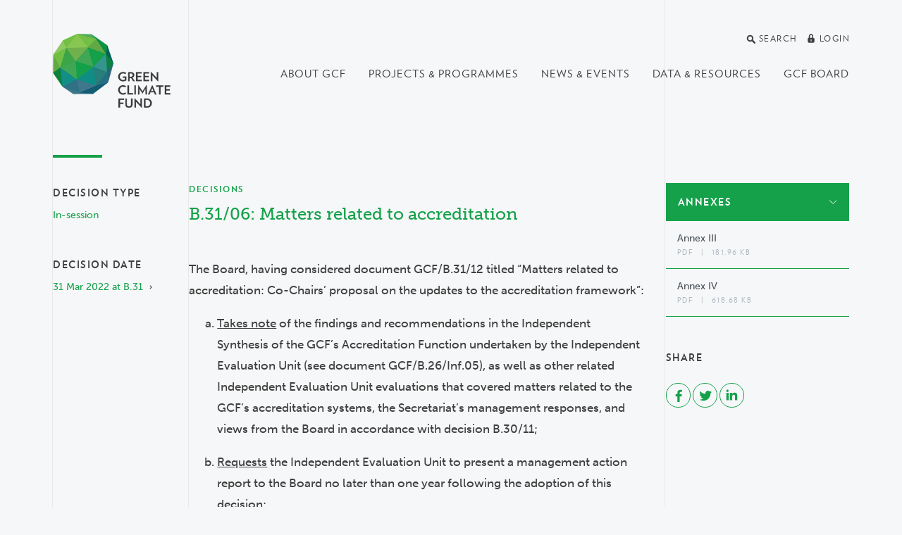

--- FILE ---
content_type: text/html; charset=utf-8
request_url: https://www.greenclimate.fund/decision/b31-06
body_size: 26388
content:
<!DOCTYPE html>
<html lang="en" dir="ltr"
  xmlns:og="http://ogp.me/ns#">
<head>
  <meta http-equiv="X-UA-Compatible" content="IE=edge">
  <meta name="viewport" content="width=device-width, initial-scale=1">
  <meta name="format-detection" content="telephone=no">
  <meta http-equiv="Content-Type" content="text/html; charset=utf-8" /><script type="text/javascript">(window.NREUM||(NREUM={})).init={ajax:{deny_list:["bam.nr-data.net"]},feature_flags:["soft_nav"]};(window.NREUM||(NREUM={})).loader_config={licenseKey:"cbea6b7084",applicationID:"142245673",browserID:"142255889"};;/*! For license information please see nr-loader-rum-1.308.0.min.js.LICENSE.txt */
(()=>{var e,t,r={163:(e,t,r)=>{"use strict";r.d(t,{j:()=>E});var n=r(384),i=r(1741);var a=r(2555);r(860).K7.genericEvents;const s="experimental.resources",o="register",c=e=>{if(!e||"string"!=typeof e)return!1;try{document.createDocumentFragment().querySelector(e)}catch{return!1}return!0};var d=r(2614),u=r(944),l=r(8122);const f="[data-nr-mask]",g=e=>(0,l.a)(e,(()=>{const e={feature_flags:[],experimental:{allow_registered_children:!1,resources:!1},mask_selector:"*",block_selector:"[data-nr-block]",mask_input_options:{color:!1,date:!1,"datetime-local":!1,email:!1,month:!1,number:!1,range:!1,search:!1,tel:!1,text:!1,time:!1,url:!1,week:!1,textarea:!1,select:!1,password:!0}};return{ajax:{deny_list:void 0,block_internal:!0,enabled:!0,autoStart:!0},api:{get allow_registered_children(){return e.feature_flags.includes(o)||e.experimental.allow_registered_children},set allow_registered_children(t){e.experimental.allow_registered_children=t},duplicate_registered_data:!1},browser_consent_mode:{enabled:!1},distributed_tracing:{enabled:void 0,exclude_newrelic_header:void 0,cors_use_newrelic_header:void 0,cors_use_tracecontext_headers:void 0,allowed_origins:void 0},get feature_flags(){return e.feature_flags},set feature_flags(t){e.feature_flags=t},generic_events:{enabled:!0,autoStart:!0},harvest:{interval:30},jserrors:{enabled:!0,autoStart:!0},logging:{enabled:!0,autoStart:!0},metrics:{enabled:!0,autoStart:!0},obfuscate:void 0,page_action:{enabled:!0},page_view_event:{enabled:!0,autoStart:!0},page_view_timing:{enabled:!0,autoStart:!0},performance:{capture_marks:!1,capture_measures:!1,capture_detail:!0,resources:{get enabled(){return e.feature_flags.includes(s)||e.experimental.resources},set enabled(t){e.experimental.resources=t},asset_types:[],first_party_domains:[],ignore_newrelic:!0}},privacy:{cookies_enabled:!0},proxy:{assets:void 0,beacon:void 0},session:{expiresMs:d.wk,inactiveMs:d.BB},session_replay:{autoStart:!0,enabled:!1,preload:!1,sampling_rate:10,error_sampling_rate:100,collect_fonts:!1,inline_images:!1,fix_stylesheets:!0,mask_all_inputs:!0,get mask_text_selector(){return e.mask_selector},set mask_text_selector(t){c(t)?e.mask_selector="".concat(t,",").concat(f):""===t||null===t?e.mask_selector=f:(0,u.R)(5,t)},get block_class(){return"nr-block"},get ignore_class(){return"nr-ignore"},get mask_text_class(){return"nr-mask"},get block_selector(){return e.block_selector},set block_selector(t){c(t)?e.block_selector+=",".concat(t):""!==t&&(0,u.R)(6,t)},get mask_input_options(){return e.mask_input_options},set mask_input_options(t){t&&"object"==typeof t?e.mask_input_options={...t,password:!0}:(0,u.R)(7,t)}},session_trace:{enabled:!0,autoStart:!0},soft_navigations:{enabled:!0,autoStart:!0},spa:{enabled:!0,autoStart:!0},ssl:void 0,user_actions:{enabled:!0,elementAttributes:["id","className","tagName","type"]}}})());var p=r(6154),m=r(9324);let h=0;const v={buildEnv:m.F3,distMethod:m.Xs,version:m.xv,originTime:p.WN},b={consented:!1},y={appMetadata:{},get consented(){return this.session?.state?.consent||b.consented},set consented(e){b.consented=e},customTransaction:void 0,denyList:void 0,disabled:!1,harvester:void 0,isolatedBacklog:!1,isRecording:!1,loaderType:void 0,maxBytes:3e4,obfuscator:void 0,onerror:void 0,ptid:void 0,releaseIds:{},session:void 0,timeKeeper:void 0,registeredEntities:[],jsAttributesMetadata:{bytes:0},get harvestCount(){return++h}},_=e=>{const t=(0,l.a)(e,y),r=Object.keys(v).reduce((e,t)=>(e[t]={value:v[t],writable:!1,configurable:!0,enumerable:!0},e),{});return Object.defineProperties(t,r)};var w=r(5701);const x=e=>{const t=e.startsWith("http");e+="/",r.p=t?e:"https://"+e};var R=r(7836),k=r(3241);const A={accountID:void 0,trustKey:void 0,agentID:void 0,licenseKey:void 0,applicationID:void 0,xpid:void 0},S=e=>(0,l.a)(e,A),T=new Set;function E(e,t={},r,s){let{init:o,info:c,loader_config:d,runtime:u={},exposed:l=!0}=t;if(!c){const e=(0,n.pV)();o=e.init,c=e.info,d=e.loader_config}e.init=g(o||{}),e.loader_config=S(d||{}),c.jsAttributes??={},p.bv&&(c.jsAttributes.isWorker=!0),e.info=(0,a.D)(c);const f=e.init,m=[c.beacon,c.errorBeacon];T.has(e.agentIdentifier)||(f.proxy.assets&&(x(f.proxy.assets),m.push(f.proxy.assets)),f.proxy.beacon&&m.push(f.proxy.beacon),e.beacons=[...m],function(e){const t=(0,n.pV)();Object.getOwnPropertyNames(i.W.prototype).forEach(r=>{const n=i.W.prototype[r];if("function"!=typeof n||"constructor"===n)return;let a=t[r];e[r]&&!1!==e.exposed&&"micro-agent"!==e.runtime?.loaderType&&(t[r]=(...t)=>{const n=e[r](...t);return a?a(...t):n})})}(e),(0,n.US)("activatedFeatures",w.B)),u.denyList=[...f.ajax.deny_list||[],...f.ajax.block_internal?m:[]],u.ptid=e.agentIdentifier,u.loaderType=r,e.runtime=_(u),T.has(e.agentIdentifier)||(e.ee=R.ee.get(e.agentIdentifier),e.exposed=l,(0,k.W)({agentIdentifier:e.agentIdentifier,drained:!!w.B?.[e.agentIdentifier],type:"lifecycle",name:"initialize",feature:void 0,data:e.config})),T.add(e.agentIdentifier)}},384:(e,t,r)=>{"use strict";r.d(t,{NT:()=>s,US:()=>u,Zm:()=>o,bQ:()=>d,dV:()=>c,pV:()=>l});var n=r(6154),i=r(1863),a=r(1910);const s={beacon:"bam.nr-data.net",errorBeacon:"bam.nr-data.net"};function o(){return n.gm.NREUM||(n.gm.NREUM={}),void 0===n.gm.newrelic&&(n.gm.newrelic=n.gm.NREUM),n.gm.NREUM}function c(){let e=o();return e.o||(e.o={ST:n.gm.setTimeout,SI:n.gm.setImmediate||n.gm.setInterval,CT:n.gm.clearTimeout,XHR:n.gm.XMLHttpRequest,REQ:n.gm.Request,EV:n.gm.Event,PR:n.gm.Promise,MO:n.gm.MutationObserver,FETCH:n.gm.fetch,WS:n.gm.WebSocket},(0,a.i)(...Object.values(e.o))),e}function d(e,t){let r=o();r.initializedAgents??={},t.initializedAt={ms:(0,i.t)(),date:new Date},r.initializedAgents[e]=t}function u(e,t){o()[e]=t}function l(){return function(){let e=o();const t=e.info||{};e.info={beacon:s.beacon,errorBeacon:s.errorBeacon,...t}}(),function(){let e=o();const t=e.init||{};e.init={...t}}(),c(),function(){let e=o();const t=e.loader_config||{};e.loader_config={...t}}(),o()}},782:(e,t,r)=>{"use strict";r.d(t,{T:()=>n});const n=r(860).K7.pageViewTiming},860:(e,t,r)=>{"use strict";r.d(t,{$J:()=>u,K7:()=>c,P3:()=>d,XX:()=>i,Yy:()=>o,df:()=>a,qY:()=>n,v4:()=>s});const n="events",i="jserrors",a="browser/blobs",s="rum",o="browser/logs",c={ajax:"ajax",genericEvents:"generic_events",jserrors:i,logging:"logging",metrics:"metrics",pageAction:"page_action",pageViewEvent:"page_view_event",pageViewTiming:"page_view_timing",sessionReplay:"session_replay",sessionTrace:"session_trace",softNav:"soft_navigations",spa:"spa"},d={[c.pageViewEvent]:1,[c.pageViewTiming]:2,[c.metrics]:3,[c.jserrors]:4,[c.spa]:5,[c.ajax]:6,[c.sessionTrace]:7,[c.softNav]:8,[c.sessionReplay]:9,[c.logging]:10,[c.genericEvents]:11},u={[c.pageViewEvent]:s,[c.pageViewTiming]:n,[c.ajax]:n,[c.spa]:n,[c.softNav]:n,[c.metrics]:i,[c.jserrors]:i,[c.sessionTrace]:a,[c.sessionReplay]:a,[c.logging]:o,[c.genericEvents]:"ins"}},944:(e,t,r)=>{"use strict";r.d(t,{R:()=>i});var n=r(3241);function i(e,t){"function"==typeof console.debug&&(console.debug("New Relic Warning: https://github.com/newrelic/newrelic-browser-agent/blob/main/docs/warning-codes.md#".concat(e),t),(0,n.W)({agentIdentifier:null,drained:null,type:"data",name:"warn",feature:"warn",data:{code:e,secondary:t}}))}},1687:(e,t,r)=>{"use strict";r.d(t,{Ak:()=>d,Ze:()=>f,x3:()=>u});var n=r(3241),i=r(7836),a=r(3606),s=r(860),o=r(2646);const c={};function d(e,t){const r={staged:!1,priority:s.P3[t]||0};l(e),c[e].get(t)||c[e].set(t,r)}function u(e,t){e&&c[e]&&(c[e].get(t)&&c[e].delete(t),p(e,t,!1),c[e].size&&g(e))}function l(e){if(!e)throw new Error("agentIdentifier required");c[e]||(c[e]=new Map)}function f(e="",t="feature",r=!1){if(l(e),!e||!c[e].get(t)||r)return p(e,t);c[e].get(t).staged=!0,g(e)}function g(e){const t=Array.from(c[e]);t.every(([e,t])=>t.staged)&&(t.sort((e,t)=>e[1].priority-t[1].priority),t.forEach(([t])=>{c[e].delete(t),p(e,t)}))}function p(e,t,r=!0){const s=e?i.ee.get(e):i.ee,c=a.i.handlers;if(!s.aborted&&s.backlog&&c){if((0,n.W)({agentIdentifier:e,type:"lifecycle",name:"drain",feature:t}),r){const e=s.backlog[t],r=c[t];if(r){for(let t=0;e&&t<e.length;++t)m(e[t],r);Object.entries(r).forEach(([e,t])=>{Object.values(t||{}).forEach(t=>{t[0]?.on&&t[0]?.context()instanceof o.y&&t[0].on(e,t[1])})})}}s.isolatedBacklog||delete c[t],s.backlog[t]=null,s.emit("drain-"+t,[])}}function m(e,t){var r=e[1];Object.values(t[r]||{}).forEach(t=>{var r=e[0];if(t[0]===r){var n=t[1],i=e[3],a=e[2];n.apply(i,a)}})}},1738:(e,t,r)=>{"use strict";r.d(t,{U:()=>g,Y:()=>f});var n=r(3241),i=r(9908),a=r(1863),s=r(944),o=r(5701),c=r(3969),d=r(8362),u=r(860),l=r(4261);function f(e,t,r,a){const f=a||r;!f||f[e]&&f[e]!==d.d.prototype[e]||(f[e]=function(){(0,i.p)(c.xV,["API/"+e+"/called"],void 0,u.K7.metrics,r.ee),(0,n.W)({agentIdentifier:r.agentIdentifier,drained:!!o.B?.[r.agentIdentifier],type:"data",name:"api",feature:l.Pl+e,data:{}});try{return t.apply(this,arguments)}catch(e){(0,s.R)(23,e)}})}function g(e,t,r,n,s){const o=e.info;null===r?delete o.jsAttributes[t]:o.jsAttributes[t]=r,(s||null===r)&&(0,i.p)(l.Pl+n,[(0,a.t)(),t,r],void 0,"session",e.ee)}},1741:(e,t,r)=>{"use strict";r.d(t,{W:()=>a});var n=r(944),i=r(4261);class a{#e(e,...t){if(this[e]!==a.prototype[e])return this[e](...t);(0,n.R)(35,e)}addPageAction(e,t){return this.#e(i.hG,e,t)}register(e){return this.#e(i.eY,e)}recordCustomEvent(e,t){return this.#e(i.fF,e,t)}setPageViewName(e,t){return this.#e(i.Fw,e,t)}setCustomAttribute(e,t,r){return this.#e(i.cD,e,t,r)}noticeError(e,t){return this.#e(i.o5,e,t)}setUserId(e,t=!1){return this.#e(i.Dl,e,t)}setApplicationVersion(e){return this.#e(i.nb,e)}setErrorHandler(e){return this.#e(i.bt,e)}addRelease(e,t){return this.#e(i.k6,e,t)}log(e,t){return this.#e(i.$9,e,t)}start(){return this.#e(i.d3)}finished(e){return this.#e(i.BL,e)}recordReplay(){return this.#e(i.CH)}pauseReplay(){return this.#e(i.Tb)}addToTrace(e){return this.#e(i.U2,e)}setCurrentRouteName(e){return this.#e(i.PA,e)}interaction(e){return this.#e(i.dT,e)}wrapLogger(e,t,r){return this.#e(i.Wb,e,t,r)}measure(e,t){return this.#e(i.V1,e,t)}consent(e){return this.#e(i.Pv,e)}}},1863:(e,t,r)=>{"use strict";function n(){return Math.floor(performance.now())}r.d(t,{t:()=>n})},1910:(e,t,r)=>{"use strict";r.d(t,{i:()=>a});var n=r(944);const i=new Map;function a(...e){return e.every(e=>{if(i.has(e))return i.get(e);const t="function"==typeof e?e.toString():"",r=t.includes("[native code]"),a=t.includes("nrWrapper");return r||a||(0,n.R)(64,e?.name||t),i.set(e,r),r})}},2555:(e,t,r)=>{"use strict";r.d(t,{D:()=>o,f:()=>s});var n=r(384),i=r(8122);const a={beacon:n.NT.beacon,errorBeacon:n.NT.errorBeacon,licenseKey:void 0,applicationID:void 0,sa:void 0,queueTime:void 0,applicationTime:void 0,ttGuid:void 0,user:void 0,account:void 0,product:void 0,extra:void 0,jsAttributes:{},userAttributes:void 0,atts:void 0,transactionName:void 0,tNamePlain:void 0};function s(e){try{return!!e.licenseKey&&!!e.errorBeacon&&!!e.applicationID}catch(e){return!1}}const o=e=>(0,i.a)(e,a)},2614:(e,t,r)=>{"use strict";r.d(t,{BB:()=>s,H3:()=>n,g:()=>d,iL:()=>c,tS:()=>o,uh:()=>i,wk:()=>a});const n="NRBA",i="SESSION",a=144e5,s=18e5,o={STARTED:"session-started",PAUSE:"session-pause",RESET:"session-reset",RESUME:"session-resume",UPDATE:"session-update"},c={SAME_TAB:"same-tab",CROSS_TAB:"cross-tab"},d={OFF:0,FULL:1,ERROR:2}},2646:(e,t,r)=>{"use strict";r.d(t,{y:()=>n});class n{constructor(e){this.contextId=e}}},2843:(e,t,r)=>{"use strict";r.d(t,{G:()=>a,u:()=>i});var n=r(3878);function i(e,t=!1,r,i){(0,n.DD)("visibilitychange",function(){if(t)return void("hidden"===document.visibilityState&&e());e(document.visibilityState)},r,i)}function a(e,t,r){(0,n.sp)("pagehide",e,t,r)}},3241:(e,t,r)=>{"use strict";r.d(t,{W:()=>a});var n=r(6154);const i="newrelic";function a(e={}){try{n.gm.dispatchEvent(new CustomEvent(i,{detail:e}))}catch(e){}}},3606:(e,t,r)=>{"use strict";r.d(t,{i:()=>a});var n=r(9908);a.on=s;var i=a.handlers={};function a(e,t,r,a){s(a||n.d,i,e,t,r)}function s(e,t,r,i,a){a||(a="feature"),e||(e=n.d);var s=t[a]=t[a]||{};(s[r]=s[r]||[]).push([e,i])}},3878:(e,t,r)=>{"use strict";function n(e,t){return{capture:e,passive:!1,signal:t}}function i(e,t,r=!1,i){window.addEventListener(e,t,n(r,i))}function a(e,t,r=!1,i){document.addEventListener(e,t,n(r,i))}r.d(t,{DD:()=>a,jT:()=>n,sp:()=>i})},3969:(e,t,r)=>{"use strict";r.d(t,{TZ:()=>n,XG:()=>o,rs:()=>i,xV:()=>s,z_:()=>a});const n=r(860).K7.metrics,i="sm",a="cm",s="storeSupportabilityMetrics",o="storeEventMetrics"},4234:(e,t,r)=>{"use strict";r.d(t,{W:()=>a});var n=r(7836),i=r(1687);class a{constructor(e,t){this.agentIdentifier=e,this.ee=n.ee.get(e),this.featureName=t,this.blocked=!1}deregisterDrain(){(0,i.x3)(this.agentIdentifier,this.featureName)}}},4261:(e,t,r)=>{"use strict";r.d(t,{$9:()=>d,BL:()=>o,CH:()=>g,Dl:()=>_,Fw:()=>y,PA:()=>h,Pl:()=>n,Pv:()=>k,Tb:()=>l,U2:()=>a,V1:()=>R,Wb:()=>x,bt:()=>b,cD:()=>v,d3:()=>w,dT:()=>c,eY:()=>p,fF:()=>f,hG:()=>i,k6:()=>s,nb:()=>m,o5:()=>u});const n="api-",i="addPageAction",a="addToTrace",s="addRelease",o="finished",c="interaction",d="log",u="noticeError",l="pauseReplay",f="recordCustomEvent",g="recordReplay",p="register",m="setApplicationVersion",h="setCurrentRouteName",v="setCustomAttribute",b="setErrorHandler",y="setPageViewName",_="setUserId",w="start",x="wrapLogger",R="measure",k="consent"},5289:(e,t,r)=>{"use strict";r.d(t,{GG:()=>s,Qr:()=>c,sB:()=>o});var n=r(3878),i=r(6389);function a(){return"undefined"==typeof document||"complete"===document.readyState}function s(e,t){if(a())return e();const r=(0,i.J)(e),s=setInterval(()=>{a()&&(clearInterval(s),r())},500);(0,n.sp)("load",r,t)}function o(e){if(a())return e();(0,n.DD)("DOMContentLoaded",e)}function c(e){if(a())return e();(0,n.sp)("popstate",e)}},5607:(e,t,r)=>{"use strict";r.d(t,{W:()=>n});const n=(0,r(9566).bz)()},5701:(e,t,r)=>{"use strict";r.d(t,{B:()=>a,t:()=>s});var n=r(3241);const i=new Set,a={};function s(e,t){const r=t.agentIdentifier;a[r]??={},e&&"object"==typeof e&&(i.has(r)||(t.ee.emit("rumresp",[e]),a[r]=e,i.add(r),(0,n.W)({agentIdentifier:r,loaded:!0,drained:!0,type:"lifecycle",name:"load",feature:void 0,data:e})))}},6154:(e,t,r)=>{"use strict";r.d(t,{OF:()=>c,RI:()=>i,WN:()=>u,bv:()=>a,eN:()=>l,gm:()=>s,mw:()=>o,sb:()=>d});var n=r(1863);const i="undefined"!=typeof window&&!!window.document,a="undefined"!=typeof WorkerGlobalScope&&("undefined"!=typeof self&&self instanceof WorkerGlobalScope&&self.navigator instanceof WorkerNavigator||"undefined"!=typeof globalThis&&globalThis instanceof WorkerGlobalScope&&globalThis.navigator instanceof WorkerNavigator),s=i?window:"undefined"!=typeof WorkerGlobalScope&&("undefined"!=typeof self&&self instanceof WorkerGlobalScope&&self||"undefined"!=typeof globalThis&&globalThis instanceof WorkerGlobalScope&&globalThis),o=Boolean("hidden"===s?.document?.visibilityState),c=/iPad|iPhone|iPod/.test(s.navigator?.userAgent),d=c&&"undefined"==typeof SharedWorker,u=((()=>{const e=s.navigator?.userAgent?.match(/Firefox[/\s](\d+\.\d+)/);Array.isArray(e)&&e.length>=2&&e[1]})(),Date.now()-(0,n.t)()),l=()=>"undefined"!=typeof PerformanceNavigationTiming&&s?.performance?.getEntriesByType("navigation")?.[0]?.responseStart},6389:(e,t,r)=>{"use strict";function n(e,t=500,r={}){const n=r?.leading||!1;let i;return(...r)=>{n&&void 0===i&&(e.apply(this,r),i=setTimeout(()=>{i=clearTimeout(i)},t)),n||(clearTimeout(i),i=setTimeout(()=>{e.apply(this,r)},t))}}function i(e){let t=!1;return(...r)=>{t||(t=!0,e.apply(this,r))}}r.d(t,{J:()=>i,s:()=>n})},6630:(e,t,r)=>{"use strict";r.d(t,{T:()=>n});const n=r(860).K7.pageViewEvent},7699:(e,t,r)=>{"use strict";r.d(t,{It:()=>a,KC:()=>o,No:()=>i,qh:()=>s});var n=r(860);const i=16e3,a=1e6,s="SESSION_ERROR",o={[n.K7.logging]:!0,[n.K7.genericEvents]:!1,[n.K7.jserrors]:!1,[n.K7.ajax]:!1}},7836:(e,t,r)=>{"use strict";r.d(t,{P:()=>o,ee:()=>c});var n=r(384),i=r(8990),a=r(2646),s=r(5607);const o="nr@context:".concat(s.W),c=function e(t,r){var n={},s={},u={},l=!1;try{l=16===r.length&&d.initializedAgents?.[r]?.runtime.isolatedBacklog}catch(e){}var f={on:p,addEventListener:p,removeEventListener:function(e,t){var r=n[e];if(!r)return;for(var i=0;i<r.length;i++)r[i]===t&&r.splice(i,1)},emit:function(e,r,n,i,a){!1!==a&&(a=!0);if(c.aborted&&!i)return;t&&a&&t.emit(e,r,n);var o=g(n);m(e).forEach(e=>{e.apply(o,r)});var d=v()[s[e]];d&&d.push([f,e,r,o]);return o},get:h,listeners:m,context:g,buffer:function(e,t){const r=v();if(t=t||"feature",f.aborted)return;Object.entries(e||{}).forEach(([e,n])=>{s[n]=t,t in r||(r[t]=[])})},abort:function(){f._aborted=!0,Object.keys(f.backlog).forEach(e=>{delete f.backlog[e]})},isBuffering:function(e){return!!v()[s[e]]},debugId:r,backlog:l?{}:t&&"object"==typeof t.backlog?t.backlog:{},isolatedBacklog:l};return Object.defineProperty(f,"aborted",{get:()=>{let e=f._aborted||!1;return e||(t&&(e=t.aborted),e)}}),f;function g(e){return e&&e instanceof a.y?e:e?(0,i.I)(e,o,()=>new a.y(o)):new a.y(o)}function p(e,t){n[e]=m(e).concat(t)}function m(e){return n[e]||[]}function h(t){return u[t]=u[t]||e(f,t)}function v(){return f.backlog}}(void 0,"globalEE"),d=(0,n.Zm)();d.ee||(d.ee=c)},8122:(e,t,r)=>{"use strict";r.d(t,{a:()=>i});var n=r(944);function i(e,t){try{if(!e||"object"!=typeof e)return(0,n.R)(3);if(!t||"object"!=typeof t)return(0,n.R)(4);const r=Object.create(Object.getPrototypeOf(t),Object.getOwnPropertyDescriptors(t)),a=0===Object.keys(r).length?e:r;for(let s in a)if(void 0!==e[s])try{if(null===e[s]){r[s]=null;continue}Array.isArray(e[s])&&Array.isArray(t[s])?r[s]=Array.from(new Set([...e[s],...t[s]])):"object"==typeof e[s]&&"object"==typeof t[s]?r[s]=i(e[s],t[s]):r[s]=e[s]}catch(e){r[s]||(0,n.R)(1,e)}return r}catch(e){(0,n.R)(2,e)}}},8362:(e,t,r)=>{"use strict";r.d(t,{d:()=>a});var n=r(9566),i=r(1741);class a extends i.W{agentIdentifier=(0,n.LA)(16)}},8374:(e,t,r)=>{r.nc=(()=>{try{return document?.currentScript?.nonce}catch(e){}return""})()},8990:(e,t,r)=>{"use strict";r.d(t,{I:()=>i});var n=Object.prototype.hasOwnProperty;function i(e,t,r){if(n.call(e,t))return e[t];var i=r();if(Object.defineProperty&&Object.keys)try{return Object.defineProperty(e,t,{value:i,writable:!0,enumerable:!1}),i}catch(e){}return e[t]=i,i}},9324:(e,t,r)=>{"use strict";r.d(t,{F3:()=>i,Xs:()=>a,xv:()=>n});const n="1.308.0",i="PROD",a="CDN"},9566:(e,t,r)=>{"use strict";r.d(t,{LA:()=>o,bz:()=>s});var n=r(6154);const i="xxxxxxxx-xxxx-4xxx-yxxx-xxxxxxxxxxxx";function a(e,t){return e?15&e[t]:16*Math.random()|0}function s(){const e=n.gm?.crypto||n.gm?.msCrypto;let t,r=0;return e&&e.getRandomValues&&(t=e.getRandomValues(new Uint8Array(30))),i.split("").map(e=>"x"===e?a(t,r++).toString(16):"y"===e?(3&a()|8).toString(16):e).join("")}function o(e){const t=n.gm?.crypto||n.gm?.msCrypto;let r,i=0;t&&t.getRandomValues&&(r=t.getRandomValues(new Uint8Array(e)));const s=[];for(var o=0;o<e;o++)s.push(a(r,i++).toString(16));return s.join("")}},9908:(e,t,r)=>{"use strict";r.d(t,{d:()=>n,p:()=>i});var n=r(7836).ee.get("handle");function i(e,t,r,i,a){a?(a.buffer([e],i),a.emit(e,t,r)):(n.buffer([e],i),n.emit(e,t,r))}}},n={};function i(e){var t=n[e];if(void 0!==t)return t.exports;var a=n[e]={exports:{}};return r[e](a,a.exports,i),a.exports}i.m=r,i.d=(e,t)=>{for(var r in t)i.o(t,r)&&!i.o(e,r)&&Object.defineProperty(e,r,{enumerable:!0,get:t[r]})},i.f={},i.e=e=>Promise.all(Object.keys(i.f).reduce((t,r)=>(i.f[r](e,t),t),[])),i.u=e=>"nr-rum-1.308.0.min.js",i.o=(e,t)=>Object.prototype.hasOwnProperty.call(e,t),e={},t="NRBA-1.308.0.PROD:",i.l=(r,n,a,s)=>{if(e[r])e[r].push(n);else{var o,c;if(void 0!==a)for(var d=document.getElementsByTagName("script"),u=0;u<d.length;u++){var l=d[u];if(l.getAttribute("src")==r||l.getAttribute("data-webpack")==t+a){o=l;break}}if(!o){c=!0;var f={296:"sha512-+MIMDsOcckGXa1EdWHqFNv7P+JUkd5kQwCBr3KE6uCvnsBNUrdSt4a/3/L4j4TxtnaMNjHpza2/erNQbpacJQA=="};(o=document.createElement("script")).charset="utf-8",i.nc&&o.setAttribute("nonce",i.nc),o.setAttribute("data-webpack",t+a),o.src=r,0!==o.src.indexOf(window.location.origin+"/")&&(o.crossOrigin="anonymous"),f[s]&&(o.integrity=f[s])}e[r]=[n];var g=(t,n)=>{o.onerror=o.onload=null,clearTimeout(p);var i=e[r];if(delete e[r],o.parentNode&&o.parentNode.removeChild(o),i&&i.forEach(e=>e(n)),t)return t(n)},p=setTimeout(g.bind(null,void 0,{type:"timeout",target:o}),12e4);o.onerror=g.bind(null,o.onerror),o.onload=g.bind(null,o.onload),c&&document.head.appendChild(o)}},i.r=e=>{"undefined"!=typeof Symbol&&Symbol.toStringTag&&Object.defineProperty(e,Symbol.toStringTag,{value:"Module"}),Object.defineProperty(e,"__esModule",{value:!0})},i.p="https://js-agent.newrelic.com/",(()=>{var e={374:0,840:0};i.f.j=(t,r)=>{var n=i.o(e,t)?e[t]:void 0;if(0!==n)if(n)r.push(n[2]);else{var a=new Promise((r,i)=>n=e[t]=[r,i]);r.push(n[2]=a);var s=i.p+i.u(t),o=new Error;i.l(s,r=>{if(i.o(e,t)&&(0!==(n=e[t])&&(e[t]=void 0),n)){var a=r&&("load"===r.type?"missing":r.type),s=r&&r.target&&r.target.src;o.message="Loading chunk "+t+" failed: ("+a+": "+s+")",o.name="ChunkLoadError",o.type=a,o.request=s,n[1](o)}},"chunk-"+t,t)}};var t=(t,r)=>{var n,a,[s,o,c]=r,d=0;if(s.some(t=>0!==e[t])){for(n in o)i.o(o,n)&&(i.m[n]=o[n]);if(c)c(i)}for(t&&t(r);d<s.length;d++)a=s[d],i.o(e,a)&&e[a]&&e[a][0](),e[a]=0},r=self["webpackChunk:NRBA-1.308.0.PROD"]=self["webpackChunk:NRBA-1.308.0.PROD"]||[];r.forEach(t.bind(null,0)),r.push=t.bind(null,r.push.bind(r))})(),(()=>{"use strict";i(8374);var e=i(8362),t=i(860);const r=Object.values(t.K7);var n=i(163);var a=i(9908),s=i(1863),o=i(4261),c=i(1738);var d=i(1687),u=i(4234),l=i(5289),f=i(6154),g=i(944),p=i(384);const m=e=>f.RI&&!0===e?.privacy.cookies_enabled;function h(e){return!!(0,p.dV)().o.MO&&m(e)&&!0===e?.session_trace.enabled}var v=i(6389),b=i(7699);class y extends u.W{constructor(e,t){super(e.agentIdentifier,t),this.agentRef=e,this.abortHandler=void 0,this.featAggregate=void 0,this.loadedSuccessfully=void 0,this.onAggregateImported=new Promise(e=>{this.loadedSuccessfully=e}),this.deferred=Promise.resolve(),!1===e.init[this.featureName].autoStart?this.deferred=new Promise((t,r)=>{this.ee.on("manual-start-all",(0,v.J)(()=>{(0,d.Ak)(e.agentIdentifier,this.featureName),t()}))}):(0,d.Ak)(e.agentIdentifier,t)}importAggregator(e,t,r={}){if(this.featAggregate)return;const n=async()=>{let n;await this.deferred;try{if(m(e.init)){const{setupAgentSession:t}=await i.e(296).then(i.bind(i,3305));n=t(e)}}catch(e){(0,g.R)(20,e),this.ee.emit("internal-error",[e]),(0,a.p)(b.qh,[e],void 0,this.featureName,this.ee)}try{if(!this.#t(this.featureName,n,e.init))return(0,d.Ze)(this.agentIdentifier,this.featureName),void this.loadedSuccessfully(!1);const{Aggregate:i}=await t();this.featAggregate=new i(e,r),e.runtime.harvester.initializedAggregates.push(this.featAggregate),this.loadedSuccessfully(!0)}catch(e){(0,g.R)(34,e),this.abortHandler?.(),(0,d.Ze)(this.agentIdentifier,this.featureName,!0),this.loadedSuccessfully(!1),this.ee&&this.ee.abort()}};f.RI?(0,l.GG)(()=>n(),!0):n()}#t(e,r,n){if(this.blocked)return!1;switch(e){case t.K7.sessionReplay:return h(n)&&!!r;case t.K7.sessionTrace:return!!r;default:return!0}}}var _=i(6630),w=i(2614),x=i(3241);class R extends y{static featureName=_.T;constructor(e){var t;super(e,_.T),this.setupInspectionEvents(e.agentIdentifier),t=e,(0,c.Y)(o.Fw,function(e,r){"string"==typeof e&&("/"!==e.charAt(0)&&(e="/"+e),t.runtime.customTransaction=(r||"http://custom.transaction")+e,(0,a.p)(o.Pl+o.Fw,[(0,s.t)()],void 0,void 0,t.ee))},t),this.importAggregator(e,()=>i.e(296).then(i.bind(i,3943)))}setupInspectionEvents(e){const t=(t,r)=>{t&&(0,x.W)({agentIdentifier:e,timeStamp:t.timeStamp,loaded:"complete"===t.target.readyState,type:"window",name:r,data:t.target.location+""})};(0,l.sB)(e=>{t(e,"DOMContentLoaded")}),(0,l.GG)(e=>{t(e,"load")}),(0,l.Qr)(e=>{t(e,"navigate")}),this.ee.on(w.tS.UPDATE,(t,r)=>{(0,x.W)({agentIdentifier:e,type:"lifecycle",name:"session",data:r})})}}class k extends e.d{constructor(e){var t;(super(),f.gm)?(this.features={},(0,p.bQ)(this.agentIdentifier,this),this.desiredFeatures=new Set(e.features||[]),this.desiredFeatures.add(R),(0,n.j)(this,e,e.loaderType||"agent"),t=this,(0,c.Y)(o.cD,function(e,r,n=!1){if("string"==typeof e){if(["string","number","boolean"].includes(typeof r)||null===r)return(0,c.U)(t,e,r,o.cD,n);(0,g.R)(40,typeof r)}else(0,g.R)(39,typeof e)},t),function(e){(0,c.Y)(o.Dl,function(t,r=!1){if("string"!=typeof t&&null!==t)return void(0,g.R)(41,typeof t);const n=e.info.jsAttributes["enduser.id"];r&&null!=n&&n!==t?(0,a.p)(o.Pl+"setUserIdAndResetSession",[t],void 0,"session",e.ee):(0,c.U)(e,"enduser.id",t,o.Dl,!0)},e)}(this),function(e){(0,c.Y)(o.nb,function(t){if("string"==typeof t||null===t)return(0,c.U)(e,"application.version",t,o.nb,!1);(0,g.R)(42,typeof t)},e)}(this),function(e){(0,c.Y)(o.d3,function(){e.ee.emit("manual-start-all")},e)}(this),function(e){(0,c.Y)(o.Pv,function(t=!0){if("boolean"==typeof t){if((0,a.p)(o.Pl+o.Pv,[t],void 0,"session",e.ee),e.runtime.consented=t,t){const t=e.features.page_view_event;t.onAggregateImported.then(e=>{const r=t.featAggregate;e&&!r.sentRum&&r.sendRum()})}}else(0,g.R)(65,typeof t)},e)}(this),this.run()):(0,g.R)(21)}get config(){return{info:this.info,init:this.init,loader_config:this.loader_config,runtime:this.runtime}}get api(){return this}run(){try{const e=function(e){const t={};return r.forEach(r=>{t[r]=!!e[r]?.enabled}),t}(this.init),n=[...this.desiredFeatures];n.sort((e,r)=>t.P3[e.featureName]-t.P3[r.featureName]),n.forEach(r=>{if(!e[r.featureName]&&r.featureName!==t.K7.pageViewEvent)return;if(r.featureName===t.K7.spa)return void(0,g.R)(67);const n=function(e){switch(e){case t.K7.ajax:return[t.K7.jserrors];case t.K7.sessionTrace:return[t.K7.ajax,t.K7.pageViewEvent];case t.K7.sessionReplay:return[t.K7.sessionTrace];case t.K7.pageViewTiming:return[t.K7.pageViewEvent];default:return[]}}(r.featureName).filter(e=>!(e in this.features));n.length>0&&(0,g.R)(36,{targetFeature:r.featureName,missingDependencies:n}),this.features[r.featureName]=new r(this)})}catch(e){(0,g.R)(22,e);for(const e in this.features)this.features[e].abortHandler?.();const t=(0,p.Zm)();delete t.initializedAgents[this.agentIdentifier]?.features,delete this.sharedAggregator;return t.ee.get(this.agentIdentifier).abort(),!1}}}var A=i(2843),S=i(782);class T extends y{static featureName=S.T;constructor(e){super(e,S.T),f.RI&&((0,A.u)(()=>(0,a.p)("docHidden",[(0,s.t)()],void 0,S.T,this.ee),!0),(0,A.G)(()=>(0,a.p)("winPagehide",[(0,s.t)()],void 0,S.T,this.ee)),this.importAggregator(e,()=>i.e(296).then(i.bind(i,2117))))}}var E=i(3969);class I extends y{static featureName=E.TZ;constructor(e){super(e,E.TZ),f.RI&&document.addEventListener("securitypolicyviolation",e=>{(0,a.p)(E.xV,["Generic/CSPViolation/Detected"],void 0,this.featureName,this.ee)}),this.importAggregator(e,()=>i.e(296).then(i.bind(i,9623)))}}new k({features:[R,T,I],loaderType:"lite"})})()})();</script>
<link rel="shortcut icon" href="https://www.greenclimate.fund/sites/all/themes/gcf/favicon.ico" type="image/vnd.microsoft.icon" />
<script type="text/javascript">dataLayer = [{"drupalLanguage":"en","drupalCountry":"KR","entityLanguage":"und","entityTnid":"0","entityVid":"13884","entityName":"oga","entityUid":"1827","entityCreated":"1654674825","entityStatus":"1","entityType":"node","entityBundle":"decision","entityId":"13864","entityLabel":"Matters related to accreditation","entityTaxonomy":{"subtype":{"294":"In-session"}},"userUid":0}];</script>
<meta name="description" content="The Board, having considered document GCF/B.31/12 titled “Matters related to accreditation: Co-Chairs’ proposal on the updates to the accreditation framework”: Takes note of the findings and recommendations in the Independent Synthesis of the GCF’s Accreditation Function undertaken by the Independent Evaluation Unit (see document GCF/B.26/Inf.05), as well as other related" />
<meta name="generator" content="Drupal 7 (https://www.drupal.org)" />
<link rel="canonical" href="https://www.greenclimate.fund/decision/b31-06" />
<link rel="shortlink" href="https://www.greenclimate.fund/node/13864" />
<meta property="og:type" content="website" />
<meta property="og:site_name" content="Green Climate Fund" />
<meta property="og:title" content="Matters related to accreditation" />
<meta property="og:url" content="https://www.greenclimate.fund/decision/b31-06" />
<meta property="og:description" content="The Board, having considered document GCF/B.31/12 titled “Matters related to accreditation: Co-Chairs’ proposal on the updates to the accreditation framework”: Takes note of the findings and recommendations in the Independent Synthesis of the GCF’s Accreditation Function undertaken by the Independent Evaluation Unit (see document GCF/B.26/Inf.05), as well as other related Independent Evaluation Unit evaluations that covered matters related to the GCF’s accreditation systems, the Secretariat’s management responses, and views from the Board in accordance with decision B.30/11; Requests the Indep" />
<meta property="og:updated_time" content="2022-06-09T12:15:57+09:00" />
<meta name="twitter:card" content="summary_large_image" />
<meta name="twitter:creator" content="@theGCF" />
<meta name="twitter:url" content="https://www.greenclimate.fund/decision/b31-06" />
<meta name="twitter:title" content="Matters related to accreditation" />
<meta name="twitter:description" content="The Board, having considered document GCF/B.31/12 titled “Matters related to accreditation: Co-Chairs’ proposal on the updates to the accreditation framework”: Takes note of the findings and" />
<meta name="dcterms.title" content="Matters related to accreditation" />
<meta name="dcterms.creator" content="Green Climate Fund" />
<meta name="dcterms.description" content="The Board, having considered document GCF/B.31/12 titled “Matters related to accreditation: Co-Chairs’ proposal on the updates to the accreditation framework”: Takes note of the findings and recommendations in the Independent Synthesis of the GCF’s Accreditation Function undertaken by the Independent Evaluation Unit (see document GCF/B.26/Inf.05), as well as other related Independent Evaluation Unit evaluations that covered matters related to the GCF’s accreditation systems, the Secretariat’s management responses, and views from the Board in accordance with decision B.30/11; Requests the Indep" />
<meta name="dcterms.publisher" content="Green Climate Fund" />
<meta name="dcterms.date" content="2022-06-09T12:15:57+09:00" />
<meta name="dcterms.type" content="Text" />
<meta name="dcterms.format" content="text/html" />
<meta name="dcterms.identifier" content="https://www.greenclimate.fund/decision/b31-06" />
  <!-- Favicon -->
  <link rel="apple-touch-icon" sizes="180x180" href="/sites/all/themes/gcf/img/favicon/apple-touch-icon.png">
  <link rel="icon" type="image/png" sizes="32x32" href="/sites/all/themes/gcf/img/favicon/favicon-32x32.png">
  <link rel="icon" type="image/png" sizes="16x16" href="/sites/all/themes/gcf/img/favicon/favicon-16x16.png">
  <link rel="mask-icon" href="/sites/all/themes/gcf/img/favicon/safari-pinned-tab.svg" color="#14A04A">
  <link rel="manifest" href="/sites/all/themes/gcf/img/favicon/manifest.json">
  <meta name="theme-color" content="#ffffff">
  <meta name="msapplication-config" content="/sites/all/themes/gcf/img/favicon/browserconfig.xml">

  <title>Matters related to accreditation | Green Climate Fund</title>
  <link type="text/css" rel="stylesheet" href="https://www.greenclimate.fund/sites/default/files/css/css_FFMDRYZ2nSV6HGDyDVpm9-yNY8H0IkhZ90k-a2N9jFE.css" media="all" />
<link type="text/css" rel="stylesheet" href="https://www.greenclimate.fund/sites/default/files/css/css_0eGB8raMJ5UhQn3QtCTh1-m4OoYPE2MgnUKe-OMDN74.css" media="all" />
<link type="text/css" rel="stylesheet" href="https://www.greenclimate.fund/sites/default/files/css/css_NOxdzLQkiph7Qd_PvYKoq7U_QGr-cJiSEobl9YIwhyg.css" media="all" />
<link type="text/css" rel="stylesheet" href="https://use.typekit.net/wps5bax.css" media="all" />
<link type="text/css" rel="stylesheet" href="https://www.greenclimate.fund/sites/default/files/css/css_b4AqVb13A6WeOPxATrFOPYF5rWI7M0VFP9NmiJtTFRs.css" media="all" />
  <script type="text/javascript">var docEl=document.scrollingElement||document.documentElement,fixedClassName="is-fixed",header=document.querySelector(".site-header");header&&docEl.scrollTop>50&&(header.classList?header.classList.add(fixedClassName):header.className+=" "+fixedClassName);</script>
  <script type="text/javascript">
    /*! modernizr 3.6.0 (Custom Build) | MIT *
     * https://modernizr.com/download/?-backgroundblendmode-csspositionsticky-objectfit-svg-touchevents-setclasses !
     */
     !function(e,t,n){function r(e){var t=x.className,n=Modernizr._config.classPrefix||"";if(_&&(t=t.baseVal),Modernizr._config.enableJSClass){var r=new RegExp("(^|\\s)"+n+"no-js(\\s|$)");t=t.replace(r,"$1"+n+"js$2")}Modernizr._config.enableClasses&&(t+=" "+n+e.join(" "+n),_?x.className.baseVal=t:x.className=t)}function o(e,t){return typeof e===t}function s(){var e,t,n,r,s,i,a;for(var l in C)if(C.hasOwnProperty(l)){if(e=[],t=C[l],t.name&&(e.push(t.name.toLowerCase()),t.options&&t.options.aliases&&t.options.aliases.length))for(n=0;n<t.options.aliases.length;n++)e.push(t.options.aliases[n].toLowerCase());for(r=o(t.fn,"function")?t.fn():t.fn,s=0;s<e.length;s++)i=e[s],a=i.split("."),1===a.length?Modernizr[a[0]]=r:(!Modernizr[a[0]]||Modernizr[a[0]]instanceof Boolean||(Modernizr[a[0]]=new Boolean(Modernizr[a[0]])),Modernizr[a[0]][a[1]]=r),y.push((r?"":"no-")+a.join("-"))}}function i(){return"function"!=typeof t.createElement?t.createElement(arguments[0]):_?t.createElementNS.call(t,"http://www.w3.org/2000/svg",arguments[0]):t.createElement.apply(t,arguments)}function a(e){return e.replace(/([a-z])-([a-z])/g,function(e,t,n){return t+n.toUpperCase()}).replace(/^-/,"")}function l(){var e=t.body;return e||(e=i(_?"svg":"body"),e.fake=!0),e}function u(e,n,r,o){var s,a,u,f,c="modernizr",d=i("div"),p=l();if(parseInt(r,10))for(;r--;)u=i("div"),u.id=o?o[r]:c+(r+1),d.appendChild(u);return s=i("style"),s.type="text/css",s.id="s"+c,(p.fake?p:d).appendChild(s),p.appendChild(d),s.styleSheet?s.styleSheet.cssText=e:s.appendChild(t.createTextNode(e)),d.id=c,p.fake&&(p.style.background="",p.style.overflow="hidden",f=x.style.overflow,x.style.overflow="hidden",x.appendChild(p)),a=n(d,e),p.fake?(p.parentNode.removeChild(p),x.style.overflow=f,x.offsetHeight):d.parentNode.removeChild(d),!!a}function f(e,t){return function(){return e.apply(t,arguments)}}function c(e,t,n){var r;for(var s in e)if(e[s]in t)return n===!1?e[s]:(r=t[e[s]],o(r,"function")?f(r,n||t):r);return!1}function d(e,t){return!!~(""+e).indexOf(t)}function p(e){return e.replace(/([A-Z])/g,function(e,t){return"-"+t.toLowerCase()}).replace(/^ms-/,"-ms-")}function m(t,n,r){var o;if("getComputedStyle"in e){o=getComputedStyle.call(e,t,n);var s=e.console;if(null!==o)r&&(o=o.getPropertyValue(r));else if(s){var i=s.error?"error":"log";s[i].call(s,"getComputedStyle returning null, its possible modernizr test results are inaccurate")}}else o=!n&&t.currentStyle&&t.currentStyle[r];return o}function v(t,r){var o=t.length;if("CSS"in e&&"supports"in e.CSS){for(;o--;)if(e.CSS.supports(p(t[o]),r))return!0;return!1}if("CSSSupportsRule"in e){for(var s=[];o--;)s.push("("+p(t[o])+":"+r+")");return s=s.join(" or "),u("@supports ("+s+") { #modernizr { position: absolute; } }",function(e){return"absolute"==m(e,null,"position")})}return n}function g(e,t,r,s){function l(){f&&(delete N.style,delete N.modElem)}if(s=o(s,"undefined")?!1:s,!o(r,"undefined")){var u=v(e,r);if(!o(u,"undefined"))return u}for(var f,c,p,m,g,h=["modernizr","tspan","samp"];!N.style&&h.length;)f=!0,N.modElem=i(h.shift()),N.style=N.modElem.style;for(p=e.length,c=0;p>c;c++)if(m=e[c],g=N.style[m],d(m,"-")&&(m=a(m)),N.style[m]!==n){if(s||o(r,"undefined"))return l(),"pfx"==t?m:!0;try{N.style[m]=r}catch(y){}if(N.style[m]!=g)return l(),"pfx"==t?m:!0}return l(),!1}function h(e,t,n,r,s){var i=e.charAt(0).toUpperCase()+e.slice(1),a=(e+" "+z.join(i+" ")+i).split(" ");return o(t,"string")||o(t,"undefined")?g(a,t,r,s):(a=(e+" "+j.join(i+" ")+i).split(" "),c(a,t,n))}var y=[],C=[],S={_version:"3.6.0",_config:{classPrefix:"",enableClasses:!0,enableJSClass:!0,usePrefixes:!0},_q:[],on:function(e,t){var n=this;setTimeout(function(){t(n[e])},0)},addTest:function(e,t,n){C.push({name:e,fn:t,options:n})},addAsyncTest:function(e){C.push({name:null,fn:e})}},Modernizr=function(){};Modernizr.prototype=S,Modernizr=new Modernizr,Modernizr.addTest("svg",!!t.createElementNS&&!!t.createElementNS("http://www.w3.org/2000/svg","svg").createSVGRect);var w=S._config.usePrefixes?" -webkit- -moz- -o- -ms- ".split(" "):["",""];S._prefixes=w;var x=t.documentElement,_="svg"===x.nodeName.toLowerCase();Modernizr.addTest("csspositionsticky",function(){var e="position:",t="sticky",n=i("a"),r=n.style;return r.cssText=e+w.join(t+";"+e).slice(0,-e.length),-1!==r.position.indexOf(t)});var b=S.testStyles=u;Modernizr.addTest("touchevents",function(){var n;if("ontouchstart"in e||e.DocumentTouch&&t instanceof DocumentTouch)n=!0;else{var r=["@media (",w.join("touch-enabled),("),"heartz",")","{#modernizr{top:9px;position:absolute}}"].join("");b(r,function(e){n=9===e.offsetTop})}return n});var T="Moz O ms Webkit",j=S._config.usePrefixes?T.toLowerCase().split(" "):[];S._domPrefixes=j;var z=S._config.usePrefixes?T.split(" "):[];S._cssomPrefixes=z;var E=function(t){var r,o=w.length,s=e.CSSRule;if("undefined"==typeof s)return n;if(!t)return!1;if(t=t.replace(/^@/,""),r=t.replace(/-/g,"_").toUpperCase()+"_RULE",r in s)return"@"+t;for(var i=0;o>i;i++){var a=w[i],l=a.toUpperCase()+"_"+r;if(l in s)return"@-"+a.toLowerCase()+"-"+t}return!1};S.atRule=E;var k={elem:i("modernizr")};Modernizr._q.push(function(){delete k.elem});var N={style:k.elem.style};Modernizr._q.unshift(function(){delete N.style}),S.testAllProps=h;var P=S.prefixed=function(e,t,n){return 0===e.indexOf("@")?E(e):(-1!=e.indexOf("-")&&(e=a(e)),t?h(e,t,n):h(e,"pfx"))};Modernizr.addTest("backgroundblendmode",P("backgroundBlendMode","text")),Modernizr.addTest("objectfit",!!P("objectFit"),{aliases:["object-fit"]}),s(),r(y),delete S.addTest,delete S.addAsyncTest;for(var L=0;L<Modernizr._q.length;L++)Modernizr._q[L]();e.Modernizr=Modernizr}(window,document);
  </script>
</head>
<body class="html not-front not-logged-in no-sidebars page-node page-node- page-node-13864 node-type-decision node-subtype-294 page-decision-b31-06 no-hero" >

  <nav class="site-header navbar navbar-expand-md fixed-top hide-animation">
    <div class="navbar-overlay btn-close"></div>
    <div class="navbar-bg"></div>
    <div class="navbar-border"></div>
    <div class="container position-relative">
      <a class="navbar-brand" href="/">
        <div class="gcf-logo">
          <img src="/sites/all/themes/gcf/img/logo-globe.png" alt="" class="gcf-logo__globe">
          <img src="/sites/all/themes/gcf/img/logo-type-wh.png" alt="" class="gcf-logo__txt-wh">
          <img src="/sites/all/themes/gcf/img/logo-type-bk.png" alt="" class="gcf-logo__txt-bk">
        </div>
        <div class="gcf-name text-verlag text-dark font-weight-bold text-xs d-md-none">Green Climate Fund</div>
      </a>

      <div class="utility-menu">
        <ul class="navbar-nav ml-auto flex-row">
          <li class="nav-item">
            <a href="#" class="nav-link btn-search-open">
              <svg class="utility-menu__icon"><use xlink:href="/sites/all/themes/gcf/img/spritemap.svg#icon-search" /></svg>
              <span class="utility-menu__label">Search</span>
            </a>
          </li>
          <li class="nav-item">
            <a href="#" class="nav-link btn-login-open">
              <svg class="utility-menu__icon"><use xlink:href="/sites/all/themes/gcf/img/spritemap.svg#icon-login" /></svg>
              <span class="utility-menu__label">Login</span>
            </a>
          </li>
          <li class="nav-item d-md-none">
            <a href="#" class="nav-link btn-mobile-menu-open">
              <svg class="utility-menu__icon"><use xlink:href="/sites/all/themes/gcf/img/spritemap.svg#icon-menu" /></svg>
              <span class="utility-menu__label">Menu</span>
            </a>
          </li>
        </ul>
      </div>

      <div class="collapse navbar-collapse" id="navbarSupportedContent">
        <ul class="navbar-nav ml-auto mega-menu mr-n3">
	<li class="nav-item position-relative"><a class="nav-link needsclick" href="#">About<br />
		GCF</a>
		<div class="mega-menu__item">
			<div class="container">
				<div class="row">
					<div class="col-md-3">
						<ul class="nav flex-column">
							<li class="nav-item"><a class="nav-link mega-menu__section-link text-primary" href="/about">About GCF</a></li>
							<li class="nav-item"><a class="nav-link mega-menu__section-link text-primary" href="/about/secretariat">Secretariat</a>
								<ul class="nav flex-column">
									<li class="nav-item"><a class="nav-link" href="/about/secretariat#structure">Structure</a></li>
									<li class="nav-item"><a class="nav-link" href="/about/secretariat/management">Management</a></li>
									<li class="nav-item"><a class="nav-link" href="/about/secretariat/headquarters">Headquarters</a></li>
								</ul>
							</li>
							<li class="nav-item"><a class="nav-link mega-menu__section-link text-primary" href="/about/careers">Careers</a></li>
							<li class="nav-item"><a class="nav-link mega-menu__section-link text-primary" href="/about/procurement">Procurement</a></li>
						</ul>
					</div>

					<div class="col-md-3">
						<ul class="nav flex-column">
							<li class="nav-item"><a class="nav-link mega-menu__section-link text-primary" href="/about/governance">Governance</a>

								<ul class="nav flex-column">
									<li class="nav-item"><a class="nav-link" href="/boardroom">GCF Board</a></li>
									<li class="nav-item"><a class="nav-link" href="/boardroom/committees">Committees, panels &amp; groups</a></li>
									<li class="nav-item"><a class="nav-link" href="/about/policies">Policies &amp; strategies</a></li>
								</ul>
							</li>
							<li class="nav-item"><a class="nav-link mega-menu__section-link text-primary" href="/about/partners">Partners</a>
								<ul class="nav flex-column">
									<li class="nav-item"><a class="nav-link" href="/about/partners/nda">National Designated Authorities</a></li>
									<li class="nav-item"><a class="nav-link" href="/about/partners/ae">Accredited Entities</a></li>
									<li class="nav-item"><a class="nav-link" href="/about/partners/observers">Observers</a></li>
								</ul>
							</li>
						</ul>
					</div>

					<div class="col-md-3">
						<ul class="nav flex-column">
							<li class="nav-item"><a class="nav-link mega-menu__section-link text-primary" href="/about/resource-mobilisation">Resource mobilisation</a>

								<ul class="nav flex-column">
									<li class="nav-item"><a class="nav-link" href="/about/resource-mobilisation/irm">Initial Resource Mobilisation</a></li>
									<li class="nav-item"><a class="nav-link" href="/about/resource-mobilisation/gcf-1">GCF-1</a></li>
									<li class="nav-item"><a class="nav-link" href="/about/resource-mobilisation/gcf-2">GCF-2</a></li>

								</ul>
							</li>
							<li class="nav-item"><a class="nav-link mega-menu__section-link text-primary" href="/about/accountability">Accountability</a>
								<ul class="nav flex-column">
									<li class="nav-item"><a class="nav-link" href="/about/accountability#evaluation">Evaluation</a></li>
									<li class="nav-item"><a class="nav-link" href="/about/accountability#integrity">Integrity</a></li>
									<li class="nav-item"><a class="nav-link" href="/about/accountability#redress">Redress mechanism</a></li>
									<li class="nav-item"><a class="nav-link" href="/about/disclosure">Information disclosure</a></li>
								</ul>
							</li>
						</ul>
					</div>
				</div>
			</div>
                        <button class="btn btn-link btn--close">
                                <svg><use xlink:href="/sites/all/themes/gcf/img/spritemap.svg#icon-close-lg"></use></svg>
                        </button>
		</div>
	</li>
	<li class="nav-item position-relative"><a class="nav-link needsclick" href="#">Projects &amp;<br />
		programmes</a>
		<div class="mega-menu__item">
			<div class="container">
				<div class="row">
					<div class="col-md-4">
						<ul class="nav flex-column">
							<li class="nav-item"><a class="nav-link mega-menu__section-link text-primary" href="/areas">Areas of work</a>
								<ul class="nav flex-column">
									<li class="nav-item"><a class="nav-link" href="/countries">Countries</a></li>
									<li class="nav-item"><a class="nav-link" href="/themes-result-areas">Themes & result areas</a></li>
									<li class="nav-item"><a class="nav-link" href="/sectors/private">Private sector financing</a></li>
								</ul>
							</li>
                                                       <li class="nav-item"><a class="nav-link mega-menu__section-link text-primary" href="/projects">Project portfolio</a>
								<ul class="nav flex-column">
									<li class="nav-item"><a class="nav-link" href="/projects">List of projects</a></li>
									<li class="nav-item"><a class="nav-link" href="/projects/dashboard">Portfolio dashboard</a></li>
									<li class="nav-item"><a class="nav-link" href="/projects/sustainability-inclusion">Sustainability &amp; inclusion</a></li>
                                                                        <li class="nav-item"><a class="nav-link" href="/projects/results-based-management">Results-based management</a></li>
								</ul>
							</li>
						</ul>
					</div>

					<div class="col-md-4">
						<ul class="nav flex-column">
                                                        <li class="nav-item"><a class="nav-link mega-menu__section-link text-primary" href="/projects/access-funding">Access funding</a>
                                                            <ul class="nav flex-column">
                                                                        <li class="nav-item"><a class="nav-link" href="/project-cycle">Project cycle</a></li>
                                                                        <li class="nav-item"><a class="nav-link" href="/projects/access-funding/concept-note-screening">Concept note screening</a></li>
									<li class="nav-item"><a class="nav-link" href="/projects/investment-framework">Investment framework</a></li>
                                                            </ul>
                                                        </li>
							<li class="nav-item"><a class="nav-link mega-menu__section-link text-primary" href="/projects/other-funding">Other funding modalities</a>
								<ul class="nav flex-column">
									<li class="nav-item"><a class="nav-link" href="/projects/sap">Simplified Approval Process</a></li>
									<li class="nav-item"><a class="nav-link" href="/projects/ppf">Project preparation support</a></li>
									<li class="nav-item"><a class="nav-link" href="/projects/rfp">Requests for Proposals</a></li>
									<li class="nav-item"><a class="nav-link" href="/projects/psaa">Project-specific Assessment Approach</a></li>
								</ul>
							</li>
						</ul>
					</div>

				        <div class="col-md-4">
						<ul class="nav flex-column">
						                         <li class="nav-item"><a class="nav-link mega-menu__section-link text-primary" href="/projects/engagement">Country &amp; entity engagement</a>
								<ul class="nav flex-column">
									<li class="nav-item"><a class="nav-link" href="/projects/commitment">Country commitments &amp; ambitions</a></li>
									<li class="nav-item"><a class="nav-link" href="/readiness">Readiness support</a></li>
									<li class="nav-item"><a class="nav-link" href="/accreditation">Accreditation</a></li>
								</ul>
							</li>
						</ul>
					</div>
				</div>
			</div>
                        <button class="btn btn-link btn--close">
                                <svg><use xlink:href="/sites/all/themes/gcf/img/spritemap.svg#icon-close-lg"></use></svg>
                        </button>
		</div>
	</li>
	<li class="nav-item position-relative"><a class="nav-link needsclick" href="#">News &amp;<br />
		events</a>
		<div class="mega-menu__item">
			<div class="container">
				<div class="row">
					<div class="col-md-5 col-lg-4">
						<ul class="nav flex-column">
							<li class="nav-item"><a class="nav-link mega-menu__section-link text-primary" href="/news">News &amp; stories</a>
								<ul class="nav flex-column">
									<li class="nav-item"><a class="nav-link" href="/news">News releases</a></li>
                                                                        <li class="nav-item"><a class="nav-link" href="/news?f%5B%5D=field_subtype:199">Stories</a></li>
									<li class="nav-item"><a class="nav-link" href="/news/announcements">Announcements</a></li>
									<li class="nav-item"><a class="nav-link" href="/news/videos">Videos</a></li>
								</ul>
							</li>
						</ul>
					</div>

					<div class="col-md-5 col-lg-4">
						<ul class="nav flex-column">
							<li class="nav-item"><a class="nav-link mega-menu__section-link text-primary" href="/events">Events</a>

								<ul class="nav flex-column">
									<li class="nav-item"><a class="nav-link" href="/events">Calendar of events</a></li>
									<li class="nav-item"><a class="nav-link" href="/boardroom/meetings">Board meetings</a></li>
								</ul>
							</li>
						</ul>
					</div>
				</div>
			</div>
                        <button class="btn btn-link btn--close">
                                <svg><use xlink:href="/sites/all/themes/gcf/img/spritemap.svg#icon-close-lg"></use></svg>
                        </button>
		</div>
	</li>
	<li class="nav-item position-relative"><a class="nav-link needsclick" href="#">Data &amp;<br />
		Resources</a>
		<div class="mega-menu__item">
			<div class="container">
				<div class="row">
					<div class="col-md-6">
                                                <ul class="nav flex-column">
 							<li class="nav-item"><a class="nav-link mega-menu__section-link text-primary" href="/publications/documents">Documents</a>
						              <ul class="nav flex-column">
							            <li class="nav-item"><a class="nav-link" href="/publications">Publications</a></li>
							            <li class="nav-item"><a class="nav-link" href="/publications/documents">Operational documents</a></li>
							            <li class="nav-item"><a class="nav-link" href="/boardroom/documents">Board documents</a></li>
						              </ul>
                                                        </li>
                                                </ul>
					</div>
	                                <div class="col-md-6">
						<ul class="nav flex-column">
 							<li class="nav-item"><a class="nav-link mega-menu__section-link text-primary" href="https://knowledge.greenclimate.fund">Knowledge</a>
								<ul class="nav flex-column">
									<li class="nav-item"><a class="nav-link" href="https://knowledge.greenclimate.fund/readiness">Readiness</a></li>
                                                                        <li class="nav-item"><a class="nav-link" href="https://ilearn.greenclimate.fund">Learning</a></li>
							                <li class="nav-item"><a class="nav-link" href="https://data.greenclimate.fund">Data library</a></li>
								</ul>
							</li>
						</ul>
					</div>
				</div>
			</div>
                        <button class="btn btn-link btn--close">
                                <svg><use xlink:href="/sites/all/themes/gcf/img/spritemap.svg#icon-close-lg"></use></svg>
                        </button>
		</div>
	</li>
	<li class="nav-item position-relative"><a class="nav-link needsclick" href="#">GCF <br />Board</a>
		<div class="mega-menu__item">
			<div class="container">
				<div class="row">
					<div class="col">
						<ul class="nav flex-column">
							<li class="nav-item"><a class="nav-link mega-menu__section-link text-primary" href="/boardroom">GCF Board</a></li>
							<li class="nav-item"><a class="nav-link mega-menu__section-link text-primary text-nowrap" href="/boardroom/meetings">Board meetings</a></li>
							<li class="nav-item"><a class="nav-link mega-menu__section-link text-primary" href="/boardroom/documents">Documents</a></li>
							<li class="nav-item"><a class="nav-link mega-menu__section-link text-primary" href="/boardroom/decisions">Decisions</a></li>
							<li class="nav-item"><a class="nav-link mega-menu__section-link text-primary" href="/boardroom/meeting/b43">B.43</a></li>
						</ul>
					</div>
				</div>
			</div>
                        <button class="btn btn-link btn--close">
                                <svg><use xlink:href="/sites/all/themes/gcf/img/spritemap.svg#icon-close-lg"></use></svg>
                        </button>
		</div>
	</li>
</ul>
      </div>

      <div class="nav-mobile">
        <div class="nav-mobile__header d-flex justify-content-between">
          <a class="btn-home" href="/">
            <img class="img-fluid" src="/sites/all/themes/gcf/img/logo-globe.png" alt="">
          </a>
          <button class="btn btn-close p-0">
            <svg><use xlink:href="/sites/all/themes/gcf/img/spritemap.svg#icon-close-lg" /></svg>
          </button>
        </div>
        <div class="nav-mobile__body">
          <ul class="mobile-menu navbar-nav">
                    <li class="nav-item">
                        <a class="nav-link" href="#">About GCF</a>
                        <div class="mobile-menu__item d-none" id="collapse-mobile__about-gcf">
                            <ul class="nav flex-column mb-3">
<li class="nav-item"><a class="nav-link text-primary font-weight-medium" href="/about">About GCF</a></li>
                                <li class="nav-item">
                                    <a class="d-flex align-items-center text-decoration-none" aria-controls="collapse-mobile__secretariat" data-toggle="collapse" href="#collapse-mobile__secretariat" aria-expanded="false">
                                        <div class="nav-link text-primary font-weight-medium">Secretariat</div>
                                        <div class="mobile-menu__accordion"></div>
                                    </a>
                                    <div aria-labelledby="collapse-mobile__secretariat" class="collapse" id="collapse-mobile__secretariat" data-parent="#collapse-mobile__about-gcf">
                                        <ul class="nav flex-column bg-light p-3">
                                            <li class="nav-item"><a class="nav-link" href="/about/secretariat">Secretariat</a></li>
                                            <li class="nav-item"><a class="nav-link" href="/about/secretariat#structure">Structure</a></li>
                                            <li class="nav-item"><a class="nav-link" href="/about/secretariat/management">Management</a></li>
                                            <li class="nav-item"><a class="nav-link" href="/about/secretariat/headquarters">Headquarters</a></li>
                                        </ul>
                                    </div>
                                </li>
                                <li class="nav-item"><a class="nav-link text-primary font-weight-medium" href="/about/careers">Careers</a></li>
                                <li class="nav-item"><a class="nav-link text-primary font-weight-medium" href="/about/procurement">Procurement</a></li>
                                <li class="nav-item">
                                    <a class="d-flex align-items-center text-decoration-none" aria-controls="collapse-mobile__governance" data-toggle="collapse" href="#collapse-mobile__governance" aria-expanded="false">
                                        <div class="nav-link text-primary font-weight-medium">Governance</div>
                                        <div class="mobile-menu__accordion"></div>
                                    </a>
                                    <div aria-labelledby="collapse-mobile__governance" class="collapse" id="collapse-mobile__governance" data-parent="#collapse-mobile__about-gcf">
                                        <ul class="nav flex-column bg-light p-3">
                                            <li class="nav-item"><a class="nav-link" href="/about/governance">Governance</a></li>
                                            <li class="nav-item"><a class="nav-link" href="/boardroom">GCF Board</a></li>
                                            <li class="nav-item"><a class="nav-link" href="/boardroom/committees">Committees, panels &amp; groups</a></li>
                                            <li class="nav-item"><a class="nav-link" href="/about/policies">Policies &amp; strategies</a></li>
                                        </ul>
                                    </div>
                                </li>
                                <li class="nav-item">
                                    <a class="d-flex align-items-center text-decoration-none" aria-controls="collapse-mobile__partners" data-toggle="collapse" href="#collapse-mobile__partners" aria-expanded="false">
                                        <div class="nav-link text-primary font-weight-medium">Partners</div>
                                        <div class="mobile-menu__accordion"></div>
                                    </a>
                                    <div aria-labelledby="collapse-mobile__partners" class="collapse" id="collapse-mobile__partners" data-parent="#collapse-mobile__about-gcf">
                                        <ul class="nav flex-column bg-light p-3">
                                            <li class="nav-item"><a class="nav-link" href="/about/partners">Partners</a></li>
                                            <li class="nav-item"><a class="nav-link" href="/about/partners/nda">National Designated Authorities</a></li>
                                            <li class="nav-item"><a class="nav-link" href="/about/partners/ae">Accredited Entities</a></li>
                                            <li class="nav-item"><a class="nav-link" href="/about/partners/observers">Observers</a></li>
                                        </ul>
                                    </div>
                                </li>
                                <li class="nav-item">
                                    <a class="d-flex align-items-center text-decoration-none" aria-controls="collapse-mobile__resource-mobilisation" data-toggle="collapse" href="#collapse-mobile__resource-mobilisation" aria-expanded="false">
                                        <div class="nav-link text-primary font-weight-medium">Resource mobilisation</div>
                                        <div class="mobile-menu__accordion"></div>
                                    </a>
                                    <div aria-labelledby="collapse-mobile__resource-mobilisation" class="collapse" id="collapse-mobile__resource-mobilisation" data-parent="#collapse-mobile__about-gcf">
                                        <ul class="nav flex-column bg-light p-3">
                                            <li class="nav-item"><a class="nav-link" href="/about/resource-mobilisation">Resource mobilisation</a></li>
                                            <li class="nav-item"><a class="nav-link" href="/about/resource-mobilisation/irm">Initial Resource Mobilisation</a></li>
                                            <li class="nav-item"><a class="nav-link" href="/about/resource-mobilisation/gcf-1">GCF-1</a></li>
                                            <li class="nav-item"><a class="nav-link" href="/about/resource-mobilisation/gcf-2">GCF-2</a></li>
                                        </ul>
                                    </div>
                                </li>
                                <li class="nav-item">
                                    <a class="d-flex align-items-center text-decoration-none" aria-controls="collapse-mobile__accountbility" data-toggle="collapse" href="#collapse-mobile__accountbility" aria-expanded="false">
                                        <div class="nav-link text-primary font-weight-medium">Accountability</div>
                                        <div class="mobile-menu__accordion"></div>
                                    </a>
                                    <div aria-labelledby="collapse-mobile__accountbility" class="collapse" id="collapse-mobile__accountbility" data-parent="#collapse-mobile__about-gcf">
                                        <ul class="nav flex-column bg-light p-3">
                                            <li class="nav-item"><a class="nav-link" href="/about/accountability">Accountability</a></li>
                                            <li class="nav-item"><a class="nav-link" href="/about/accountability#evaluation">Evaluation</a></li>
                                            <li class="nav-item"><a class="nav-link" href="/about/accountability#integrity">Integrity</a></li>
                                            <li class="nav-item"><a class="nav-link" href="/about/accountability#redress">Redress mechanism</a></li>
                                            <li class="nav-item"><a class="nav-link" href="/about/disclosure">Information disclosure</a></li>
                                        </ul>
                                    </div>
                                </li>
                            </ul>
                        </div>
                    </li>
                    <li class="nav-item">
                        <a class="nav-link" href="#">Projects &amp; programmes</a>
                        <div class="mobile-menu__item d-none" id="collapse-mobile__projects-programmes">
                            <ul class="nav flex-column mb-3">
                                <li class="nav-item">
                                    <a class="d-flex align-items-center text-decoration-none" aria-controls="collapse-mobile__areas" data-toggle="collapse" href="#collapse-mobile__areas" aria-expanded="false">
                                        <div class="nav-link text-primary font-weight-medium">Areas of work</div>
                                        <div class="mobile-menu__accordion"></div>
                                    </a>
                                    <div aria-labelledby="collapse-mobile__areas" class="collapse" id="collapse-mobile__areas" data-parent="#collapse-mobile__projects-programmes">
                                        <ul class="nav flex-column bg-light p-3">
                                            <li class="nav-item"><a class="nav-link" href="/areas">Areas of work</a></li>
                                            <li class="nav-item"><a class="nav-link" href="/countries">Countries</a></li>
                                            <li class="nav-item"><a class="nav-link" href="/themes-result-areas">Themes & result areas</a></li>
                                            <li class="nav-item"><a class="nav-link" href="/sectors/private">Private sector financing</a></li>
                                        </ul>
                                    </div>
                                </li>
                                <li class="nav-item">
                                    <a class="d-flex align-items-center text-decoration-none" aria-controls="collapse-mobile__projects" data-toggle="collapse" href="#collapse-mobile__projects" aria-expanded="false">
                                        <div class="nav-link text-primary font-weight-medium">Project portfolio</div>
                                        <div class="mobile-menu__accordion"></div>
                                    </a>
                                    <div aria-labelledby="collapse-mobile__projects" class="collapse" id="collapse-mobile__projects" data-parent="#collapse-mobile__projects-programmes">
                                        <ul class="nav flex-column bg-light p-3">
                                            <li class="nav-item"><a class="nav-link" href="/projects">List of projects</a></li>
                                            <li class="nav-item"><a class="nav-link" href="/projects/dashboard">Portfolio dashboard</a></li>
                                            <li class="nav-item"><a class="nav-link" href="/projects/sustainability-inclusion">Sustainability &amp; inclusion</a></li>
                                            <li class="nav-item"><a class="nav-link" href="/projects/results-based-management">Results-based management</a></li>
                                        </ul>
                                    </div>
                                </li>
                                <li class="nav-item">
                                    <a class="d-flex align-items-center text-decoration-none" aria-controls="collapse-mobile__projects-access" data-toggle="collapse" href="#collapse-mobile__projects-access" aria-expanded="false">
                                        <div class="nav-link text-primary font-weight-medium">Access funding</div>
                                        <div class="mobile-menu__accordion"></div>
                                    </a>
                                    <div aria-labelledby="collapse-mobile__projects-access" class="collapse" id="collapse-mobile__projects-access" data-parent="#collapse-mobile__projects-programmes">
                                        <ul class="nav flex-column bg-light p-3">
                                            <li class="nav-item"><a class="nav-link" href="/projects/access-funding">Overview</a></li>
                                            <li class="nav-item"><a class="nav-link" href="/project-cycle">Project cycle</a></li>
                                            <li class="nav-item"><a class="nav-link" href="/projects/access-funding/concept-note-screening">Concept note screening</a></li>
                                            <li class="nav-item"><a class="nav-link" href="/projects/investment-framework">Investment framework</a></li>
                                        </ul>
                                    </div>
                                </li>
                                <li class="nav-item">
                                    <a class="d-flex align-items-center text-decoration-none" aria-controls="collapse-mobile__projects-other" data-toggle="collapse" href="#collapse-mobile__projects-other" aria-expanded="false">
                                        <div class="nav-link text-primary font-weight-medium">Other funding modalities</div>
                                        <div class="mobile-menu__accordion"></div>
                                    </a>
                                    <div aria-labelledby="collapse-mobile__projects-other" class="collapse" id="collapse-mobile__projects-other" data-parent="#collapse-mobile__projects-programmes">
                                        <ul class="nav flex-column bg-light p-3">
                                            <li class="nav-item"><a class="nav-link" href="/projects/other-funding">Overview</a></li>
                                            <li class="nav-item"><a class="nav-link" href="/projects/sap">Simplified Approval Process</a></li>
                                            <li class="nav-item"><a class="nav-link" href="/projects/ppf">Project preparation support</a></li>
                                            <li class="nav-item"><a class="nav-link" href="/projects/rfp">Requests for Proposals</a></li>
                                            <li class="nav-item"><a class="nav-link" href="/projects/psaa">Project-specific Assessment Approach</a></li>
                                        </ul>
                                    </div>
                                </li>
                                <li class="nav-item">
                                    <a class="d-flex align-items-center text-decoration-none" aria-controls="collapse-mobile__projects-engagement" data-toggle="collapse" href="#collapse-mobile__projects-engagement" aria-expanded="false">
                                        <div class="nav-link text-primary font-weight-medium">Country &amp; entity engagement</div>
                                        <div class="mobile-menu__accordion"></div>
                                    </a>
                                    <div aria-labelledby="collapse-mobile__projects-engagement" class="collapse" id="collapse-mobile__projects-engagement" data-parent="#collapse-mobile__projects-programmes">
                                        <ul class="nav flex-column bg-light p-3">
                                            <li class="nav-item"><a class="nav-link" href="/projects/engagement">Country &amp; entity engagement</a></li>
                                            <li class="nav-item"><a class="nav-link" href="/projects/commitment">Country commitments &amp; ambitions</a></li>
                                            <li class="nav-item"><a class="nav-link" href="/readiness">Readiness support</a></li>
                                            <li class="nav-item"><a class="nav-link" href="/accreditation">Accreditation</a></li>
                                        </ul>
                                    </div>
                                </li>
                            </ul>
                        </div>
                    </li>
                    <li class="nav-item">
                        <a class="nav-link" href="#">News &amp; events</a>
                        <div class="mobile-menu__item d-none" id="collapse-mobile__new-events">
                            <ul class="nav flex-column mb-3">
                                <li class="nav-item">
                                    <a class="d-flex align-items-center text-decoration-none" aria-controls="collapse-mobile__news-story" data-toggle="collapse" href="#collapse-mobile__news-story" aria-expanded="false">
                                        <div class="nav-link text-primary font-weight-medium">News &amp; stories</div>
                                        <div class="mobile-menu__accordion"></div>
                                    </a>
                                    <div aria-labelledby="collapse-mobile__news-story" class="collapse" id="collapse-mobile__news-story" data-parent="#collapse-mobile__new-events">
                                        <ul class="nav flex-column bg-light p-3">
                                            <li class="nav-item"><a class="nav-link" href="/news">News releases</a></li>
                                            <li class="nav-item"><a class="nav-link" href="/news?f%5B%5D=field_subtype:199">Stories</a></li>
                                            <li class="nav-item"><a class="nav-link" href="/news/announcements">Announcements</a></li>
                                            <li class="nav-item"><a class="nav-link" href="/news/videos">Videos</a></li>
                                        </ul>
                                    </div>
                                </li>
                                <li class="nav-item">
                                    <a class="d-flex align-items-center text-decoration-none" aria-controls="collapse-mobile__events" data-toggle="collapse" href="#collapse-mobile__events" aria-expanded="false">
                                        <div class="nav-link text-primary font-weight-medium">Events</div>
                                        <div class="mobile-menu__accordion"></div>
                                    </a>
                                    <div aria-labelledby="collapse-mobile__events" class="collapse" id="collapse-mobile__events" data-parent="#collapse-mobile__new-events">
                                        <ul class="nav flex-column bg-light p-3">
                                            <li class="nav-item"><a class="nav-link" href="/events">Calendar of events</a></li>
                                            <li class="nav-item"><a class="nav-link" href="/boardroom/meetings">Board meetings</a></li>
                                        </ul>
                                    </div>
                                </li>
                            </ul>
                        </div>
                    </li>
                    <li class="nav-item">
                        <a class="nav-link" href="#">Data &amp; resources</a>
                        <div class="mobile-menu__item d-none">
                            <ul class="nav flex-column mb-3">
                              <li class="nav-item">
                                    <a class="d-flex align-items-center text-decoration-none" aria-controls="collapse-mobile__documents" data-toggle="collapse" href="#collapse-mobile__documents" aria-expanded="false">
                                        <div class="nav-link text-primary font-weight-medium">Documents</div>
                                        <div class="mobile-menu__accordion"></div>
                                    </a>
                                    <div aria-labelledby="collapse-mobile__documents" class="collapse" id="collapse-mobile__documents" data-parent="#collapse-mobile__documents">
                                        <ul class="nav flex-column bg-light p-3">
                                            <li class="nav-item"><a class="nav-link" href="/publications">Publications</a></li>
                                            <li class="nav-item"><a class="nav-link" href="/publications/documents">Operational documents</a></li>
                                            <li class="nav-item"><a class="nav-link" href="/boardroom/documents">Board documents</a></li>
                                        </ul>
                                    </div>
                                </li>
                                <li class="nav-item">
                                    <a class="d-flex align-items-center text-decoration-none" aria-controls="collapse-mobile__knowledge" data-toggle="collapse" href="#collapse-mobile__knowledge" aria-expanded="false">
                                        <div class="nav-link text-primary font-weight-medium">Knowledge</div>
                                        <div class="mobile-menu__accordion"></div>
                                    </a>
                                    <div aria-labelledby="collapse-mobile__knowledge" class="collapse" id="collapse-mobile__knowledge" data-parent="#collapse-mobile__knowledge">
                                        <ul class="nav flex-column bg-light p-3">
                                           <li class="nav-item"><a class="nav-link" href="https://knowledge.greenclimate.fund/readiness">Readiness</a></li>
                                           <li class="nav-item"><a class="nav-link" href="https://data.greenclimate.fund">Data library</a></li>
                                           <li class="nav-item"><a class="nav-link" href="https://ilearn.greenclimate.fund">Learning</a></li>
                                        </ul>
                                    </div>
                                </li>
                            </ul>
                        </div>
                    </li>
                    <li class="nav-item">
                        <a class="nav-link" href="#">GCF Board</a>
                        <div class="mobile-menu__item d-none">
                            <ul class="nav flex-column mb-3">
                                <li class="nav-item"><a class="nav-link text-primary font-weight-medium" href="/boardroom">GCF Board</a></li>
                                <li class="nav-item"><a class="nav-link text-primary font-weight-medium" href="/boardroom/meetings">Board meetings</a></li>
                                <li class="nav-item"><a class="nav-link text-primary font-weight-medium" href="/boardroom/documents">Documents</a></li>
                                <li class="nav-item"><a class="nav-link text-primary font-weight-medium" href="/boardroom/decisions">Decisions</a></li>
                                <li class="nav-item"><a class="nav-link text-primary font-weight-medium" href="/boardroom/meeting/b43">B.43</a>
                            </ul>
                        </div>
                    </li>
                </ul>          <div class="nav-misc d-flex justify-content-between align-items-center">
            <div class="nav-current">&nbsp;</div>
            <button class="btn btn-back pr-3 text-verlag d-flex align-items-center">
              <svg><use xlink:href="/sites/all/themes/gcf/img/spritemap.svg#arrow-back" /></svg> Back
            </button>
          </div>
        </div>
        <div class="nav-mobile__footer">
          <div class="d-flex justify-content-between">
            <div>
              <a href="#" class="subscribe-link" data-toggle="modal" data-target="#subscribePopup">Subscribe</a>
            </div>
            <ul class="follow-icons list-inline mb-0 pt-1 pr-4 text-nowrap">
              <li class="list-inline-item">
                <a href="&#109;&#97;&#105;&#108;&#116;&#111;&#58;&#105;&#110;&#102;&#111;&#64;&#103;&#99;&#102;&#117;&#110;&#100;&#46;&#111;&#114;&#103;">
                    <svg><use xlink:href="/sites/all/themes/gcf/img/spritemap.svg#icon-mail"></use></svg>
                </a>
              </li>
              <li class="list-inline-item">
                <a href="https://facebook.com/GCFOfficial/" target="_blank" rel="noopener noreferrer">
                  <svg><use xlink:href="/sites/all/themes/gcf/img/spritemap.svg#icon-facebook"></use></svg>
                </a>
              </li>
              <li class="list-inline-item">
                <a href="https://twitter.com/theGCF" target="_blank" rel="noopener noreferrer">
                    <svg><use xlink:href="/sites/all/themes/gcf/img/spritemap.svg#icon-twitter"></use></svg>
                </a>
              </li>
              <li class="list-inline-item">
                <a href="https://www.instagram.com/greenclimatefund/" target="_blank" rel="noopener noreferrer">
                    <svg><use xlink:href="/sites/all/themes/gcf/img/spritemap.svg#icon-instagram"></use></svg>
                </a>
              </li>
              <li class="list-inline-item">
                <a href="https://www.linkedin.com/company/green-climate-fund/" target="_blank" rel="noopener noreferrer">
                    <svg><use xlink:href="/sites/all/themes/gcf/img/spritemap.svg#icon-linkedin"></use></svg>
                </a>
              </li>
              <li class="list-inline-item">
                <a href="https://www.youtube.com/channel/UCh1nzlAPu8WebD8eV7iTpug" target="_blank" rel="noopener noreferrer">
                    <svg><use xlink:href="/sites/all/themes/gcf/img/spritemap.svg#icon-youtube"></use></svg>
                </a>
              </li>
            </ul>
          </div>
        </div>
      </div>

      <div class="search-popup">
        <div class="container position-relative p-6">
          <div class="row">
            <a class="btn-home" href="/">
              <img class="img-fluid" src="/sites/all/themes/gcf/img/logo-bk.png" alt="">
            </a>
            <div class="offset-lg-2 col-lg-8 pt-6 pt-lg-5">
              <form action="/search">
                <div class="form-group d-flex">
                  <input id="search-input" name="keywords" class="form-control form-control-lg" type="text" placeholder="Search" aria-label="Search" required>
                  <button class="btn btn-primary d-flex px-3 align-items-center" type="submit">
                    <svg class="search-submit-icon"><use xlink:href="/sites/all/themes/gcf/img/spritemap.svg#icon-search" /></svg>
                  </button>
                </div>
              </form>
              <div class="suggestions">
  <p class="mt-4 mb-1 text-verlag text-xs font-weight-bold">Suggestions</p>
  <a href="/search?keywords=B.43"><button type="button" class="btn btn-sm btn-outline-primary">B.43</button></a>
  <a href="/search?keywords=Governing%20Instrument"><button type="button" class="btn btn-sm btn-outline-primary">Governing Instrument</button></a>
  <a href="/search?keywords=Concept%20Note screening"><button type="button" class="btn btn-sm btn-outline-primary">Concept note screening</button></a>
  <a href="/search?keywords=Projects"><button type="button" class="btn btn-sm btn-outline-primary">Projects</button></a>
</div>            </div>
            <svg class="btn-close"><use xlink:href="/sites/all/themes/gcf/img/spritemap.svg#icon-close-lg" /></svg>
          </div>
        </div>
      </div>

      <div class="login-popup">
        <div class="container position-relative p-6 px-md-6 py-md-8">
          <div class="row">
            <a class="btn-home" href="/">
              <img class="img-fluid" src="/sites/all/themes/gcf/img/logo-bk.png" alt="">
            </a>
            <div class="offset-lg-3 col-lg-6 pt-6 pt-lg-0">
              <h6 class="text-verlag text-primary font-weight-bold">GCF apps portal</h6>
              <p class="text-sm">Welcome to GCF’s online platform. The GCF Apps portal is available for GCF Board members, National Designated Authorities (NDA) / Focal Points, and Accredited Entities (AE).</p>
              <a href="https://apps.gcfund.org/?entra=true" class="mt-5 btn btn-lg btn-primary text-sm text-verlag mt-3 d-flex justify-content-center align-items-md-center align-items-center">
                <svg><use xlink:href="/sites/all/themes/gcf/img/spritemap.svg#icon-login" /></svg><span class="d-block">Login</span>
              </a>
            </div>
            <svg class="btn-close"><use xlink:href="/sites/all/themes/gcf/img/spritemap.svg#icon-close-lg" /></svg>
          </div>
        </div>
      </div>
    </div>
  </nav>

  <div class="site-bg">
    <div class="site-bg__lines"></div>
  </div>

  <main id="main-top">
      <div class="region region-page-top">
    <noscript aria-hidden="true"><iframe src="https://www.googletagmanager.com/ns.html?id=GTM-5N235ZZ&gtm_auth=9M1mFHIU1cUwrfbf5xCe8Q&gtm_preview=env-6" height="0" width="0" style="display:none;visibility:hidden"></iframe></noscript>
  </div>
    
  <div class="region region-content">
    <div id="block-system-main" class="block block-system">

    
  <div class="content">
    
<article id="node-13864" class="node node-decision clearfix">
  <!-- Contents -->
  <div class="container" id="main-content">
    <div class="row">
      <div class="col-lg-2">
        <div class="side-container">
          <div class="tabs d-lg-none"></div>          <!-- Meta-Information Module -->
          <div class="meta-information">
            <div class="ui-line ui-line--small ui-line--offset bg-primary"></div>
            <ul class="list-unstyled mb-0">
                            <li>
                <span class="node-label">Decision type</span>
                <span class="node-content text-primary"><div class="field field-name-field-subtype field-type-taxonomy-term-reference field-label-hidden"><div class="field-items"><div class="field-item even">In-session</div></div></div></span>
              </li>
                            <li>
                <span class="node-label">Decision date</span>
                                    <a class="internal-link" href="/taxonomy/term/409">
                      <span class="node-content text-primary">
                        
  <span class="date-display-single">31 Mar 2022</span> at B.31                      </span>
                    </a>
                                </li>
            </ul>
          </div>
        </div>
      </div>
      <div class="col-lg-7">
        <div class="tabs d-none d-lg-block"></div>                <nav aria-label="breadcrumb">
          <ol class="breadcrumb breadcrumb--jumbotron">
            <li class="breadcrumb-item"><a class="text-decoration-none text-primary font-weight-bold" href="/boardroom/decisions">Decisions</a></li>
          </ol>
        </nav>
        <h1 class="h4 text-primary mt-0 mb-5">
  B.31/06: Matters related to accreditation</h1>
        <div class="content-container pb-5">
          
  <p>The Board, having considered document GCF/B.31/12 titled “Matters related to accreditation: Co-Chairs’ proposal on the updates to the accreditation framework”:</p>
<ol type="a">
<li><u>Takes note</u> of the findings and recommendations in the Independent Synthesis of the GCF’s Accreditation Function undertaken by the Independent Evaluation Unit (see document GCF/B.26/Inf.05), as well as other related Independent Evaluation Unit evaluations that covered matters related to the GCF’s accreditation systems, the Secretariat’s management responses, and views from the Board in accordance with decision B.30/11;</li>
<li><u>Requests</u> the Independent Evaluation Unit to present a management action report to the Board no later than one year following the adoption of this decision;</li>
<li><u>Agrees</u> to the revised definitions of the size categories as contained in annex III to this document regarding the “scale of intended activities” and that these definitions shall apply to projects and programmes approved at or after the first Board meeting in 2024;</li>
<li><u>Adopts</u> the updates to the accreditation framework set out in annex IV to this document to replace the initial guiding framework for the accreditation process adopted by the Board pursuant to decision B.07/02, paragraph (a), as of the date of effectiveness set out in annex IV;</li>
<li><u>Requests</u>, pursuant to paragraph (d) above, the Accreditation Panel, with the support of the Secretariat, to establish a roster of competent external consultants and/or consultancy firms in accordance with the Administrative Guidelines on Procurement, and <u>approves</u> an additional budget of USD 700,000 under the administrative budget of the Board to be executed during the years 2022 and 2023 for the use of such external consultants and/or consultancy firms;</li>
<li><u>Also requests</u> the Accreditation Committee, in consultation with the Secretariat and Accreditation Panel, to update the draft working modalities of the Accreditation Panel set out in annex I to document GCF/B.21/Inf.10 titled “Reports from committees, panels and groups of the Board of the Green Climate Fund” to reflect the use of external consultants and/or consultancy firms in the context of reviews of entities in Stage II (Step I), with a view to presenting such working modalities to the Board for its consideration no later than at its first meeting in 2023;</li>
<li><u>Decides</u>, pursuant to decision B.23/11, to implement, on a pilot basis, a project-specific assessment approach that combines assessments undertaken during the existing accreditation and proposal approval processes in a fit-for-purpose manner, in accordance with the parameters set out in annex IV and taking into account decision B.19/13, paragraph (d);</li>
<li><u>Also decides</u>, pursuant to paragraph (g) above, to request the Secretariat and the independent Technical Advisory Panel to prioritize, during the first year of project-specific assessment approach implementation, project-specific assessment approach proposals (with respect to the Secretariat) and accompanying funding proposals (with respect to the Secretariat and the independent Technical Advisory Panel) from (i) subnational, national and regional entities based in developing countries, particularly those from developing countries that have yet to have an approved GCF-funded activity at the time of the launch of the project-specific assessment approach; and (ii) entities responding to requests for proposal issued by GCF.<sup>1 </sup>After the first year, unless otherwise decided by the Board, the approach for the review of project-specific assessment approach proposals shall default to a first-come-first-complete basis;</li>
<li><u>Approves</u> an additional budget of USD 600,000 under the administrative budget of the Secretariat to be executed during the years 2022 and 2023, including for the procurement of the external consultants and/or consulting firms mentioned in paragraph (g), to cover the assessments of approximately 10 funding proposals submitted by entities under the project-specific assessment approach and the related legal arrangements for those project-specific assessment approach entities and related funding proposals approved by the Board;</li>
<li><u>Decides</u> that entities with funding proposals approved within the scope of the project-specific assessment approach set out in paragraph (g) above shall be deemed accredited for the purposes of such approved funding proposals only;</li>
<li><u>Also decides</u> that the Project Preparation Facility can also support project and programme preparation requests from entities not yet accredited to GCF, in particular subnational, national and regional entities, which have submitted a complete application for the project-specific assessment approach detailed in paragraph (g) above, and that the provisions of decision B.13/21 shall apply mutatis mutandis to such entities;</li>
<li><u>Requests</u> the Secretariat to report to the Board on an annual basis on the operationalization and implementation of the approach referred to in paragraph (g) above, and decides to review the pilot framework for the project-specific assessment approach referred to in paragraph (g) above three years after its operationalization;</li>
<li><u>Decides</u> to launch the process to review the accreditation framework in accordance with decision B.27/06, which, inter alia, mandates the Board to present a revised accreditation framework to address matters outlined in paragraph 26 (a)(i)–(v) of annex VI to that decision;</li>
<li><u>Requests</u> the Secretariat, pursuant to the updated Strategic Plan for the GCF 2020–2023 adopted in decision B.27/06, to present an analysis of the accredited entity portfolio to identify strengths and gaps in coverage and capabilities no later than the thirty-second meeting of the Board;</li>
<li><u>Decides</u> to develop a strategy on accreditation, as recommended by the Independent Evaluation Unit, that clarifies the role of accreditation in the GCF, building on the strategic approach to accreditation as outlined in the updated Strategic Plan for the GCF 2020–2023. In particular, the accreditation strategy should focus on:<br />
<ol type="i">
<li>Improving the efficiency of the accreditation process, including the consideration of portfolio targets, performance indicators and milestones;</li>
<li>Seeking to increase the share of direct access entities above the initial resource mobilization level, including by prioritizing accreditation of and capacity support for direct access entities of countries which do not yet have a national or regional direct access accredited entity, including by promoting the participation and accreditation of micro, small and medium-sized enterprises in GCF activities in all developing countries, including least developed countries, small island developing States and African States;</li>
<li>Incentivizing capacity-building and alignment with the GCF mandate within the accreditation function and further strengthening the Accreditation Panel;</li>
<li>Improving monitoring and reporting by accredited entities in terms of performance, results and alignment with the GCF mandate;</li>
<li>Informing re-accreditation decisions with (i) an examination of accredited entities’ performance in contributing to GCF programming results, considering international access entities’ contribution to building capacities of direct access entities; and (ii) an assessment of the extent to which accredited entities’ overall portfolio of activities beyond those funded by GCF has evolved towards low-emission and climate-resilient development pathways;</li>
<li>Ensuring that the re-accreditation assessments of accredited entities’ portfolios are based on clear, transparent and predictable criteria that are communicated to applicants;</li>
<li>Providing guidance to international access entities to support the building of capacities of direct access entities;</li>
<li>Improving the accreditation component of the GCF’s request for proposal modality; and</li>
<li>Enhancing the provision of pre-accreditation and post-accreditation support, in particular for direct access entities, to strengthen capacity-building for candidate entities; and</li>
</ol>
</li>
<li><u>Requests</u> the Secretariat, under the guidance of the Co-Chairs, to prepare the accreditation strategy in an open, inclusive and transparent manner in accordance with the relevant provisions of decision B.23/03, including engaging in consultations with the Board, accredited entities, observers and national designated authorities, for consideration by the Board no later than its thirty-third meeting.</li>
</ol>
<p><sup>1 </sup>The requests for proposal may include those for the pilot phase for enhancing direct access (decision B.10/04), the pilot programme to support micro, small, and medium-sized enterprises (decision B.10/11), and the pilot programme to mobilize funds at scale in order to address adaptation and mitigation (decision B.16/03).</p>
        </div>
      </div>
      <div class="col-lg-3">
        <div class="side-container">
                    <button class="btn btn-primary btn-block text-left text-verlag p-3" type="button" data-toggle="collapse" data-target="#collapseDownload" aria-expanded="true" aria-controls="collapseDownload">
              <strong>Annexes</strong>
              <svg class="arrow"><use xlink:href="/sites/all/themes/gcf/img/spritemap.svg#arrow-dropdown" /></svg>
            </button>
            <div class="collapse show" id="collapseDownload">
              <div class="list-group list-group--border-bottom">
                                  <a rel=”noindex” href="https://www.greenclimate.fund/sites/default/files/decision/b31/decision-b31-06-b31-a03.pdf" class="list-group-item list-group-item-action border-primary px-3 py-2 p-lg-3">
                                        <div class="font-weight-medium line-height-tight text-xs">Annex III</div>
                    <div class="mt-1 text-verlag font-weight-normal text-muted text-xxs">
                                            PDF                      <span class="d-inline-block px-1 px-lg-2">|</span>
                      181.96 KB                    </div>
                  </a>
                                  <a rel=”noindex” href="https://www.greenclimate.fund/sites/default/files/decision/b31/decision-b31-06-b31-a04.pdf" class="list-group-item list-group-item-action border-primary px-3 py-2 p-lg-3">
                                        <div class="font-weight-medium line-height-tight text-xs">Annex IV</div>
                    <div class="mt-1 text-verlag font-weight-normal text-muted text-xxs">
                                            PDF                      <span class="d-inline-block px-1 px-lg-2">|</span>
                      618.68 KB                    </div>
                  </a>
                              </div>
            </div>
                      <div class="share-sns mt-5">
              <span class="node-label">Share</span>
              <ul class="share-sns__icons py-3"><li><a title="Share on Facebook" rel="nofollow" target="_blank" class="btn-border" href="https://facebook.com/sharer.php?u=https://www.greenclimate.fund/node/13864&t=Matters%20related%20to%20accreditation"><svg><use xlink:href="/sites/all/themes/gcf/img/spritemap.svg#icon-facebook" /></svg></a></li><li><a title="Share on Twitter" rel="nofollow" target="_blank" class="btn-border" href="https://twitter.com/intent/tweet?text=Matters%20related%20to%20accreditation&url=https://www.greenclimate.fund/node/13864&via=theGCF"><svg><use xlink:href="/sites/all/themes/gcf/img/spritemap.svg#icon-twitter" /></svg></a></li><li><a title="Share on LinkedIn" rel="nofollow" target="_blank" class="btn-border" href="https://linkedin.com/shareArticle?mini=true&source=Green%20Climate%20Fund&url=https://www.greenclimate.fund/node/13864&title=Matters%20related%20to%20accreditation&summary="><svg><use xlink:href="/sites/all/themes/gcf/img/spritemap.svg#icon-linkedin" /></svg></a></li></ul>          </div>
                  </div>
      </div>
    </div>
  </div>
</article>
  </div>
</div>
  </div>
      </main>

  <footer class="footer py-4 px-3 px-lg-5 pt-lg-5 pb-lg-3">
    <div class="container">
	<div class="row align-items-start">
		<div class="col-lg-3 mt-2 mt-md-0 mb-4">
                     <a class="logo-text mb-5" href="/gcf10">
                          <img class="img-fluid d-none d-lg-block" src="/sites/all/themes/gcf/img/gcf10-logo-footer.svg" width="160" height="77" alt="GCF.10">
                          <img class="img-fluid d-block d-lg-none pr-7 my-3" src="/sites/all/themes/gcf/img/gcf10-logo-horizontal-footer.svg" width="500" height="54" alt="GCF.10">
                     </a>
</div>

		<div class="col-lg-6 mb-4">
			<div class="row">
				<div class="col-sm-4 mb-4 mb-sm-0">
					<h6 class="nav-header">Who we are</h6>

					<ul class="nav flex-column">
						<li class="nav-item"><a class="nav-link" href="/about">About GCF</a></li>
						<li class="nav-item"><a class="nav-link" href="/about/secretariat">Secretariat</a></li>
						<li class="nav-item"><a class="nav-link" href="/about/careers">Careers</a></li>
						<li class="nav-item"><a class="nav-link" href="/about/procurement">Procurement</a></li>
					</ul>
				</div>

				<div class="col-sm-4 mb-4 mb-sm-0">
					<h6 class="nav-header">Login</h6>

					<ul class="nav flex-column">
						<li class="nav-item"><a class="nav-link btn-login-open" href="#">GCF Apps portal</a></li>
						<!--<li class="nav-item"><a class="nav-link" href="https://dap.gcfund.org/prweb/app/GCFAccreditation/PreAccreditation">Request access to the Digital Accreditation Platform</a></li>-->
					</ul>
				</div>

				<div class="col-sm-4 mb-4 mb-sm-0">
					<h6 class="nav-header">Reach us</h6>

					<ul class="nav flex-column">
						<li class="nav-item"><a class="nav-link" href="/about/contact">Contact</a></li>
						<li class="nav-item"><a class="nav-link" href="/about/disclosure">Information disclosure</a></li>
                                                <li class="nav-item"><a class="nav-link" href="https://irm.greenclimate.fund/case-register/file-complaint">Filing a complaint</a></li>
						<li class="nav-item"><a class="nav-link" href="https://iiu.greenclimate.fund/reporting-fraud/how-to-report">Reporting fraud</a></li>
						<li class="nav-item"><a class="nav-link" href="/terms-and-conditions">Terms and conditions</a></li>
						<li class="nav-item"><a class="nav-link" href="/privacy-statement">Privacy statement</a></li>
					</ul>
				</div>
			</div>
		</div>

		<div class="col-12 col-lg-3">
			<address class="text-lg-right text-white">Songdo Business District<br class="d-none d-lg-block" />
				175 Art center-daero<br class="d-sm-block d-md-none d-lg-block" />
				Yeonsu-gu, Incheon 22004<br class="d-none d-lg-block" />
				Republic of Korea<br />
				<a class="text-white text-decoration-none" href="tel:+82-32-458-6059">+82 32 458 6059 (KST)</a>
			</address>
			<div class="text-lg-right">
				<ul class="follow-icons list-inline text-nowrap mb-1">
					<li class="list-inline-item">
						<a href="&#109;&#97;&#105;&#108;&#116;&#111;&#58;&#105;&#110;&#102;&#111;&#64;&#103;&#99;&#102;&#117;&#110;&#100;&#46;&#111;&#114;&#103;">
							<svg><use xlink:href="/sites/all/themes/gcf/img/spritemap.svg#icon-mail"></use></svg>
						</a>
					</li>
					<li class="list-inline-item">
						<a href="https://facebook.com/GCFOfficial" target="_blank" rel="noopener noreferrer">
							<svg><use xlink:href="/sites/all/themes/gcf/img/spritemap.svg#icon-facebook"></use></svg>
						</a>
					</li>
					<li class="list-inline-item">
						<a href="https://twitter.com/theGCF" target="_blank" rel="noopener noreferrer">
							<svg><use xlink:href="/sites/all/themes/gcf/img/spritemap.svg#icon-twitter"></use></svg>
						</a>
					</li>
					<li class="list-inline-item">
						<a href="https://www.instagram.com/greenclimatefund/" target="_blank" rel="noopener noreferrer">
							<svg><use xlink:href="/sites/all/themes/gcf/img/spritemap.svg#icon-instagram"></use></svg>
						</a>
					</li>
					<li class="list-inline-item">
						<a href="https://www.linkedin.com/company/green-climate-fund/" target="_blank" rel="noopener noreferrer">
							<svg><use xlink:href="/sites/all/themes/gcf/img/spritemap.svg#icon-linkedin"></use></svg>
						</a>
					</li>
					<li class="list-inline-item">
						<a href="https://www.youtube.com/channel/UCh1nzlAPu8WebD8eV7iTpug" target="_blank" rel="noopener noreferrer">
							<svg><use xlink:href="/sites/all/themes/gcf/img/spritemap.svg#icon-youtube"></use></svg>
						</a>
					</li>
				</ul>
				<a href="#" class="text-white text-xxs text-verlag subscribe-link hover-text-primary" data-toggle="modal" data-target="#subscribePopup">Subscribe</a>
			</div>
		</div>
	</div>
</div>
  </footer>

  <div class="modal fade" id="subscribePopup" tabindex="-1" role="dialog" aria-labelledby="subscribePopupTitle" aria-hidden="false" data-lenis-prevent>
    <div class="modal-dialog modal-dialog-centered" role="document">
      <div class="modal-content">
        <div class="modal-header border-bottom-0 pt-3 px-3 pt-md-5 px-md-5">
          <h3 class="modal-title text-primary" id="subscribePopupTitle">Subscribe to GCF updates</h3>
          <button type="button" class="close" data-dismiss="modal" aria-label="Close"><span aria-hidden="true">&times;</span></button>
        </div>
        <div class="modal-body pt-0 pb-3 px-3 pb-md-5 px-md-5">
          <p class="text-sm">Stay up-to-date with the Green Climate Fund's activities. So we can get to know you better, please identify yourself and the organisation you are affiliated with:</p>
          <div data-form-id='ff2d8203-8382-ee11-8179-000d3aa08522' data-form-api-url='https://public-apj.mkt.dynamics.com/api/v1.0/orgs/e1cd4481-101b-46ff-aa27-a30be30a3ba1/landingpageforms' data-cached-form-url='https://assets-apj.mkt.dynamics.com/e1cd4481-101b-46ff-aa27-a30be30a3ba1/digitalassets/forms/ff2d8203-8382-ee11-8179-000d3aa08522' ></div>
          <script src = 'https://cxppusa1formui01cdnsa01-endpoint.azureedge.net/apj/FormLoader/FormLoader.bundle.js' ></script>
        </div>
      </div>
    </div>
  </div>

  <div class="pswp" tabindex="-1" role="dialog" aria-hidden="true">
    <div class="pswp__bg"></div>
    <div class="pswp__scroll-wrap">
      <div class="pswp__container">
        <div class="pswp__item"></div>
        <div class="pswp__item"></div>
        <div class="pswp__item"></div>
      </div>
      <div class="pswp__ui pswp__ui--hidden">
        <div class="pswp__top-bar">
          <div class="pswp__counter"></div>
          <button class="pswp__button pswp__button--close" title="Close (Esc)"></button>
          <button class="pswp__button pswp__button--share" title="Share"></button>
          <button class="pswp__button pswp__button--fs" title="Toggle fullscreen"></button>
          <button class="pswp__button pswp__button--zoom" title="Zoom in/out"></button>
          <div class="pswp__preloader">
            <div class="pswp__preloader__icn">
              <div class="pswp__preloader__cut">
                <div class="pswp__preloader__donut"></div>
              </div>
            </div>
          </div>
        </div>
        <div class="pswp__share-modal pswp__share-modal--hidden pswp__single-tap">
          <div class="pswp__share-tooltip"></div>
        </div>
        <button class="pswp__button pswp__button--arrow--left" title="Previous (arrow left)"></button>
        <button class="pswp__button pswp__button--arrow--right" title="Next (arrow right)"></button>
        <div class="pswp__caption">
          <div class="pswp__caption__center"></div>
        </div>
      </div>
    </div>
  </div>

  <script type="text/javascript" src="https://www.greenclimate.fund/sites/default/files/js/js_Ioa7jaz-jt-x22hrICjMest-4dYS2_smR_mUcXozqp0.js"></script>
<script type="text/javascript" src="//ajax.aspnetcdn.com/ajax/jQuery/jquery-2.2.4.min.js"></script>
<script type="text/javascript">
<!--//--><![CDATA[//><!--
window.jQuery || document.write("<script src='/sites/all/modules/jquery_update/replace/jquery/2.2/jquery.min.js'>\x3C/script>")
//--><!]]>
</script>
<script type="text/javascript">
<!--//--><![CDATA[//><!--
jQuery.migrateMute=true;jQuery.migrateTrace=false;
//--><!]]>
</script>
<script type="text/javascript" src="//code.jquery.com/jquery-migrate-1.4.1.min.js"></script>
<script type="text/javascript">
<!--//--><![CDATA[//><!--
window.jQuery && window.jQuery.migrateWarnings || document.write("<script src='/sites/all/modules/jquery_update/replace/jquery-migrate/1/jquery-migrate.min.js'>\x3C/script>")
//--><!]]>
</script>
<script type="text/javascript" src="https://www.greenclimate.fund/sites/default/files/js/js_uJR3Qfgc-bGacxkh36HU9Xm2Q98e_V5UWlFISwie5ro.js"></script>
<script type="text/javascript" src="https://www.greenclimate.fund/sites/default/files/js/js_lYXBf5jBOEeuCcZ1EEfWM3cnZXJ6-B6AuswWtJ1JGSw.js"></script>
<script type="text/javascript" src="https://www.greenclimate.fund/sites/default/files/js/js_Sf4l37Qnt7_Qv9gkWnk029ceLAIXWTpRphhYmBMvE8A.js"></script>
<script type="text/javascript" src="https://www.greenclimate.fund/sites/default/files/js/js_4D833CMYPulUA4zSuk1F5xJdHVppeaDp8fW91LXG7nk.js"></script>
<script type="text/javascript">
<!--//--><![CDATA[//><!--
jQuery.extend(Drupal.settings, {"basePath":"\/","pathPrefix":"","ajaxPageState":{"theme":"gcf","theme_token":"43bChFuZXd31nt-Mcl9Hv8iqI5mRpnDEI93gYu97Kww","js":{"https:\/\/www.greenclimate.fund\/sites\/default\/files\/google_tag\/greenclimate_fund\/google_tag.script.js":1,"\/\/ajax.aspnetcdn.com\/ajax\/jQuery\/jquery-2.2.4.min.js":1,"0":1,"1":1,"\/\/code.jquery.com\/jquery-migrate-1.4.1.min.js":1,"2":1,"misc\/jquery-extend-3.4.0.js":1,"misc\/jquery-html-prefilter-3.5.0-backport.js":1,"misc\/jquery.once.js":1,"misc\/drupal.js":1,"sites\/all\/modules\/fancy_file_delete\/js\/fancyfiledelete.js":1,"sites\/all\/modules\/extlink\/js\/extlink.js":1,"sites\/all\/modules\/datalayer\/datalayer.js":1,"sites\/all\/themes\/gcf\/js\/vendors.js":1,"sites\/all\/themes\/gcf\/js\/app.js":1},"css":{"modules\/system\/system.base.css":1,"modules\/system\/system.menus.css":1,"modules\/system\/system.messages.css":1,"modules\/field\/theme\/field.css":1,"modules\/node\/node.css":1,"modules\/search\/search.css":1,"modules\/user\/user.css":1,"sites\/all\/modules\/extlink\/css\/extlink.css":1,"sites\/all\/modules\/views\/css\/views.css":1,"sites\/all\/modules\/ctools\/css\/ctools.css":1,"sites\/all\/modules\/print\/print_ui\/css\/print_ui.theme.css":1,"sites\/all\/modules\/date\/date_api\/date.css":1,"https:\/\/use.typekit.net\/wps5bax.css":1,"sites\/all\/themes\/gcf\/css\/app.css":1}},"extlink":{"extTarget":"_blank","extClass":0,"extLabel":"(link is external)","extImgClass":0,"extIconPlacement":0,"extSubdomains":0,"extExclude":"","extInclude":".+\\.(pdf)$","extCssExclude":"","extCssExplicit":"","extAlert":0,"extAlertText":"This link will take you to an external web site.","mailtoClass":0,"mailtoLabel":"(link sends e-mail)","extUseFontAwesome":false},"dataLayer":{"languages":{"en":{"language":"en","name":"English","native":"English","direction":0,"enabled":1,"plurals":0,"formula":"","domain":"","prefix":"","weight":0,"javascript":""}},"defaultLang":"en"}});
//--><!]]>
</script>
<script type="text/javascript">window.NREUM||(NREUM={});NREUM.info={"beacon":"bam.nr-data.net","licenseKey":"cbea6b7084","applicationID":"142245673","transactionName":"M1BRYUNQXUVVVhINWgoaZkdYHhxfWlEDHBsUXUM=","queueTime":0,"applicationTime":257,"atts":"HxdSFwtKTks=","errorBeacon":"bam.nr-data.net","agent":""}</script><script>(function(){function c(){var b=a.contentDocument||a.contentWindow.document;if(b){var d=b.createElement('script');d.innerHTML="window.__CF$cv$params={r:'9c05a4257a89ef0a',t:'MTc2ODgxODQ2Mw=='};var a=document.createElement('script');a.src='/cdn-cgi/challenge-platform/scripts/jsd/main.js';document.getElementsByTagName('head')[0].appendChild(a);";b.getElementsByTagName('head')[0].appendChild(d)}}if(document.body){var a=document.createElement('iframe');a.height=1;a.width=1;a.style.position='absolute';a.style.top=0;a.style.left=0;a.style.border='none';a.style.visibility='hidden';document.body.appendChild(a);if('loading'!==document.readyState)c();else if(window.addEventListener)document.addEventListener('DOMContentLoaded',c);else{var e=document.onreadystatechange||function(){};document.onreadystatechange=function(b){e(b);'loading'!==document.readyState&&(document.onreadystatechange=e,c())}}}})();</script><script defer src="https://static.cloudflareinsights.com/beacon.min.js/vcd15cbe7772f49c399c6a5babf22c1241717689176015" integrity="sha512-ZpsOmlRQV6y907TI0dKBHq9Md29nnaEIPlkf84rnaERnq6zvWvPUqr2ft8M1aS28oN72PdrCzSjY4U6VaAw1EQ==" data-cf-beacon='{"version":"2024.11.0","token":"8e769553ff384f1fb33d803694d43fe7","server_timing":{"name":{"cfCacheStatus":true,"cfEdge":true,"cfExtPri":true,"cfL4":true,"cfOrigin":true,"cfSpeedBrain":true},"location_startswith":null}}' crossorigin="anonymous"></script>
</body>
</html>
